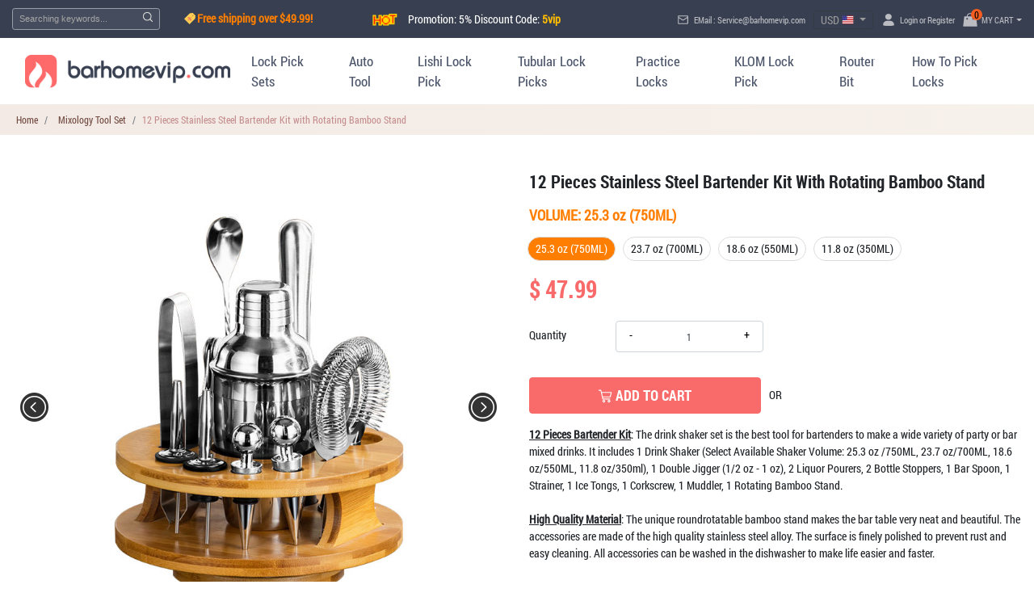

--- FILE ---
content_type: text/html; charset=utf-8
request_url: https://www.barhomevip.com/12-pieces-bartender-kit-with-rotating-bamboo-stand_p.html
body_size: 12764
content:
 <!doctype html>
<html lang="en">
<head>
    <!-- Required meta tags -->
    <title>12 Pieces Stainless Steel Bartender Kit with Rotating Bamboo Stand| Perfect for Home Bar Tools Bartender Tool Kit and Martini Shaker for Awesome Drink Mixing</title>
    <meta name="keywords" content="12 Pieces Stainless Steel Bartender Kit with Rotating Bamboo Stand" />
    <meta name="description" content="12 Pieces Stainless Steel Bartender Kit with Rotating Bamboo Stand" />
    <meta name="viewport" content="width=device-width, initial-scale=1, shrink-to-fit=no">
<!-- Bootstrap CSS -->
<link rel="stylesheet" href="https://www.barhomevip.com/templates/style/bootstrap.min.css">
<!-- Owl CSS -->
<link rel="stylesheet" href="https://www.barhomevip.com/templates/style/owl.carousel.css?v=3">
<!-- Site -->
<link rel="stylesheet" href="https://www.barhomevip.com/templates/style/site.css?v=431">
<!-- jQuery -->
<script src="https://www.barhomevip.com/templates/js/jquery-3.5.1.min.js"></script>
<!-- Bootstrap JS -->
<script src="https://www.barhomevip.com/templates/js/bootstrap.min.js"></script>
<!-- Owl JS -->
<script src="https://www.barhomevip.com/templates/js/owl.carousel.min.js"></script>
<!-- Icon -->
<script src="https://www.barhomevip.com/templates/js/iconfont.js?v=7"></script>
<link rel="shortcut icon" href="https://www.barhomevip.com/templates/images/favicon.ico">
<meta name="google-site-verification" content="1iB9aUdEg_SSP9F9_wWuG2E4zjdBRsI2sPwHlFURBoY" />
<script>
    $(function(){
        $(document).on('keydown','input,textarea,select',function(){
            $(this).removeClass('error_input');
        })
    })
</script>
<!-- Global site tag (gtag.js) - Google Analytics -->
<script async src="https://www.googletagmanager.com/gtag/js?id=G-FBTY7JZXXC"></script>
<script>
  window.dataLayer = window.dataLayer || [];
  function gtag(){dataLayer.push(arguments);}
  gtag('js', new Date());

  gtag('config', 'G-FBTY7JZXXC');
</script>
<!-- Google tag (gtag.js) -->
<script async src="https://www.googletagmanager.com/gtag/js?id=AW-10930924871"></script>
<script>
  window.dataLayer = window.dataLayer || [];
  function gtag(){dataLayer.push(arguments);}
  gtag('js', new Date());

  gtag('config', 'AW-10930924871');
</script>    <link rel="stylesheet" href="https://www.barhomevip.com/templates/js/layui/css/layui.css"  media="all">
    <script>
        $(function(){
            var is_mobile = "0";
            if (is_mobile=="1"){
                $('iframe').width('260px');
                $('iframe').height('160px');
            }
            $('.page-tab-info-wrap').find('img').each(function(){
                var imgSrc = $(this).attr('src');
                if (imgSrc && imgSrc.indexOf('/upload/') > -1) {
                    $(this).attr('src', '/templates/images/bardefault.png');
                    $(this).attr('lay-src', imgSrc);
                }
            })
            $('#imageGallery li img').each(function(){
                $(this).attr('src', $(this).attr('lay-src'));
            })
        })
    </script>
    <style>
        .error_input{
            border: 1px solid red;
        }
        .reviewsbtn{
            cursor: pointer;
        }
        /* choose product */
        .choose-title{
            font-weight: bold;
            font-size: 18px;
            margin-top: 15px;
            color: #ff7e00;
        }
        .choose-product{
            list-style-type: none;
            margin: 10px -5px;
            padding: 0;
        }
        .choose-product li{
            margin: 3px;
            border-radius: 40px;
            border: 1px solid #ddd;
            padding: 5px 9px;
            max-width: 100%;
            -ms-touch-action: manipulation;
            touch-action: manipulation;
            display: inline-block;
            cursor: pointer;
        }
        .choose-product li span{
            padding: 0;
            display: block;
            min-width: 18px;
            min-height: 18px;
            line-height: 18px;
            border-radius: 40px;
            text-align: center;
        }
        .choose-product .active{
            background: #ff7e00!important;
            color: #fff!important;
        }

        .product-add-photo li{
            border-radius: 2px;
            padding: 5px;
        }
        .product-add-photo li span img{
            width: 35px;
            border: 1px solid #fff;
            border-radius: 2px;
            margin-right: 5px;
        }
        .crumbs-wrap{
            background: linear-gradient(to left, #f7f1eb, #f3eae5);
        }

        @media (max-width: 767.98px) {
            .crumbs-wrap .breadcrumb-item.active{
                overflow: hidden;
                text-overflow:ellipsis;
                white-space: nowrap;
                width: 52%;
            }
        }
    </style>
</head>
<body>
<script>
    $(function(){
        var showheader = "1";
        if (showheader=="1"){
            var now_url = location.href;
            $("#navbarCollapse li").find("a[href='"+now_url+"']").parent().addClass('active');
        }
    })
</script>
<style>
    .sale-info-tips-show{
        position: absolute;
        left: 85px;
        bottom: -19px;
        color: #0012ff;
        background: rgb(255, 255, 0);
        border-radius: 3px;
        padding: 0 80px;
        z-index: 9999;
        font-size: 16px;
        height: 18px;
        line-height: 18px;
        font-weight: bold;
        letter-spacing: 2px;
    }
    .sale-info-tips-show span{
        color: red;
    }
    .sale-info-tips-show img{
        height: 16px;
    }
    @media (max-width: 767.98px) {
        .sale-info-tips-show{
            width: 100%;
            left: 0;
            white-space:nowrap;
            padding: 0;
            text-align: center;
            letter-spacing: 1px;
        }
    }
</style>
<header>
    <div class="top-bar-wrap">
        <div class="container">
            <div class="row">
                <div class="col-xl-2 col-sm-8 col-9 search-phone-is-show">
                    <form id="search_form" method="get" action="https://www.barhomevip.com/search.html">
                        <input class="form-control form-control-sm search-box-in" type="text" placeholder="Searching keywords..." id="keyword" name="keywords" autocomplete="off" value="">
                        <a class="s-btn-in" href="javascript:;" onclick="toSearch()">
                            <svg class="icon" aria-hidden="true">
                                <use xlink:href="#icon-sousuo"></use>
                            </svg>
                        </a>
                        <div class="search-drop-down-list" style="display: none">
                            <ul class="s-list">
                            </ul>
                        </div>
                    </form>
                </div>
                <div class="col-12 col-md-2 sale-tios-text d-none d-md-block">
                    <svg class="icon" aria-hidden="true">
                        <use xlink:href="#icon-saletag"></use>
                    </svg>
                    <strong><span style="color: rgb(255, 0, 0);font-size:14px"><span style="background-color: rgb(255, 255, 0)">Free shipping over $49.99!</span></span></strong>                </div>
                <div class="col-md-3">
                    <span class="fb_tips_bar" style="cursor: pointer;">
                        <img src="/templates/images/hotsale1.gif">
                        Promotion: 5% Discount Code: <strong class="text-danger">5vip</strong>
                    </span>
                </div>
                <div class="col-12 col-md-5" style="z-index: 4;">
                    <ul class="t-info r-cart-wrap navbar top-cart-nav-in-wrap">
                        <li class="">
                            <svg class="icon d-none d-md-inline-block" aria-hidden="true">
                                <use xlink:href="#icon-mail"></use>
                            </svg>
                            <span class="d-none d-md-inline-block">EMail :</span> <a href="/cdn-cgi/l/email-protection" class="__cf_email__" data-cfemail="c695a3b4b0afa5a386a4a7b4aea9aba3b0afb6e8a5a9ab">[email&#160;protected]</a>                        </li>
                        <li class="country_choice_box">
                            <div class="dropdown top-bar-lang-wrap">
                                <button class="btn btn-outline-dark btn-sm dropdown-toggle" type="button" id="dropdownMenuButton" data-toggle="dropdown" aria-haspopup="true" aria-expanded="false">
                                    USD <img src="https://www.barhomevip.com/upload/202201131700094ZR2.png" alt="" width="15" style="margin-top: -3px;">
                                </button>
                                <div class="dropdown-menu" aria-labelledby="dropdownMenuButton" style="min-width: 4.25rem; z-index: 99999; font-size: 12px;">
                                                                    <a class="dropdown-item" href="javascript:;" onclick="changeCurrency('US Dollar')">$ USD<img src="https://www.barhomevip.com/upload/202201131700094ZR2.png" alt="USD" width="15" style="float: right;margin-top: 4px;"></a>
                                                                    <a class="dropdown-item" href="javascript:;" onclick="changeCurrency('EUR')">€ EUR<img src="https://www.barhomevip.com/upload/20220113170020G6UX.png" alt="EUR" width="15" style="float: right;margin-top: 4px;"></a>
                                                                    <a class="dropdown-item" href="javascript:;" onclick="changeCurrency('GBP')">￡ GBP<img src="https://www.barhomevip.com/upload/20220113170035MSE5.png" alt="GBP" width="15" style="float: right;margin-top: 4px;"></a>
                                                                    <a class="dropdown-item" href="javascript:;" onclick="changeCurrency('Australian Dollar')">A$ AUD<img src="https://www.barhomevip.com/upload/20220113170046TSCL.png" alt="AUD" width="15" style="float: right;margin-top: 4px;"></a>
                                                                    <a class="dropdown-item" href="javascript:;" onclick="changeCurrency('Canadian Dollar')">C$ CAD<img src="https://www.barhomevip.com/upload/202201131700593YPR.png" alt="CAD" width="15" style="float: right;margin-top: 4px;"></a>
                                                                </div>
                            </div>
                        </li>
                                                <li class="pull-right login-and-reg-xy">
                            <svg class="icon" aria-hidden="true">
                                <use xlink:href="#icon-user"></use>
                            </svg>
                            <a href="https://www.barhomevip.com/login.html">Login</a> or <a href="https://www.barhomevip.com/reg.html">Register</a>
                        </li>
                                                <li class="dropdown" id="myCart">
                                                        <a class="dropdown-toggle" href="https://www.barhomevip.com/shopping_cart.html" aria-expanded="false">
                                <div class="cart-num">0</div>
                                <svg class="icon" aria-hidden="true">
                                    <use xlink:href="#icon-gouwudai"></use>
                                </svg>
                                MY CART
                            </a>
                            <div class="dropdown-menu dropdown-menu-right cartdropdown" style="min-width: 20rem;">
                                <ul class="list-unstyled shoppingcart">
                                                                    </ul>
                                <div class="row margin-top-sm">
                                    <div class="col-12 text-right">
                                        <div class="total-wrap">Total: <strong class="text-primary price-text">$<span class="cart_total"></span></strong></div>
                                    </div>
                                    <div class="col-12">
                                        <div class="checkout-wrap">
                                            <button class="btn btn-dark btn-sm float-left clearAllcart">Clear All</button>
                                            <a href="https://www.barhomevip.com/shopping_cart.html"><button class="btn btn-warning btn-sm float-right">Check Out</button></a>
                                        </div>
                                    </div>
                                </div>
                            </div>
                        </li>
                    </ul>
                </div>
            </div>
        </div>
    </div>
    <nav class="navbar navbar-expand-md navbar-dark black-dark-gradient">
        <div class="container">
            <a class="navbar-brand logo" href="https://www.barhomevip.com">
                <img class="pages_logo d-none d-md-block" src="/templates/images/sitelogo.png" alt="Buy Lock Picks" title="Buy Lock Picks">
                <img class="pages_logo d-block d-md-none" src="/templates/images/sitelogophone.png" alt="Buy Lock Picks" title="Buy Lock Picks">

            </a>
            <button class="navbar-toggler" type="button" data-toggle="collapse" data-target="#navbarCollapse" aria-controls="navbarCollapse" aria-expanded="false" aria-label="Toggle navigation">
<!--                <span class="navbar-toggler-icon"></span>-->
                <svg class="icon" aria-hidden="true">
                    <use xlink:href="#icon-caidan"></use>
                </svg>
            </button>
            <div class="collapse navbar-collapse" id="navbarCollapse">
                <ul class="navbar-nav site-new-nav-in ml-auto">
                                                <li class="nav-item">
                                <a class="nav-link" href="https://www.barhomevip.com/lock-pick-set.html">Lock Pick Sets</a>
                            </li>
                                                    <li class="nav-item">
                                <a class="nav-link" href="https://www.barhomevip.com/auto-tool.html">Auto Tool</a>
                            </li>
                                                    <li class="nav-item">
                                <a class="nav-link" href="https://www.barhomevip.com/lishi-lock-pick.html">Lishi Lock Pick</a>
                            </li>
                                                    <li class="nav-item">
                                <a class="nav-link" href="https://www.barhomevip.com/tubular-lock-picks.html">Tubular Lock Picks</a>
                            </li>
                                                    <li class="nav-item">
                                <a class="nav-link" href="https://www.barhomevip.com/practice-locks.html">Practice Locks</a>
                            </li>
                                                    <li class="nav-item">
                                <a class="nav-link" href="https://www.barhomevip.com/klom-lock-pick.html">KLOM Lock Pick</a>
                            </li>
                                                    <li class="nav-item">
                                <a class="nav-link" href="https://www.barhomevip.com/router-bit.html">Router Bit</a>
                            </li>
                                            <li class="nav-item">
                        <a class="nav-link" href="https://www.barhomevip.com/how-to-pick-them.html">How To Pick Locks</a>
                    </li>
                    <!--<li class="nav-item">
                        <a class="nav-link" href="https://www.barhomevip.com/us.html">Contact US</a>
                    </li>-->
                </ul>
            </div>
        </div>
    </nav>
</header>
<!-- Discount Modal -->

<script data-cfasync="false" src="/cdn-cgi/scripts/5c5dd728/cloudflare-static/email-decode.min.js"></script><script>
    function changeCurrency(currency){
        $.get('/index.php?main_page=ajax_shopcart&action=changecurrency',{currency:currency},function(res){
                location.reload();
            })
    }
    $(document).on('click', '.logout', function(){
        $.get('/index.php?main_page=ajax_shopcart&action=logout',{},function(res){
                location.href = '/';
            })
    })
    $(function(){
        getcalculate();
    })
    $('#keyword').keyup(function(){
        var val = $(this).val();
        $.post('/index.php?main_page=ajax_shopcart&action=getsearch',{val: val},function(res){
                if (res!=''){
                    $('.search-drop-down-list').show();
                    $('.search-drop-down-list ul').html(res);
                }else{
                    $('.search-drop-down-list').hide();
                }
            })
    })
    $('.clearAllcart').click(function(e){
        $.post('/index.php?main_page=ajax_shopcart&action=deletecart',{type: 'all'},function(res){
                $('.shoppingcart').html(res);
                getcalculate();
                $('.cartdropdown').removeClass('show');
            })
    })
    function getcalculate(){
        var aprice = 0;
        var anum = 0;
        $('.shoppingcart .media').each(function(){
            price = parseFloat($(this).find('.c_price').text());
            num = parseInt($(this).find('.c_num').text());
            anum = anum + num;
            aprice = aprice + price*num;
        })
        $('.cart-num').text(anum);
        $('.cart_total').text(aprice.toFixed(2));
    }
    $(document).on('click', 'body', function(){
        $('.cartdropdown').removeClass('show'); 
    })
    $('.cartdropdown').click(function(e){
        var e = window.event;
        var targ = e.target;
        var tname = targ.tagName;
        var tclass = targ.className;
        if (tname!='use' && tname!='svg' && tclass!='remove_pro'){
            e.stopPropagation();
        }
    })
    $(document).on('click', '.remove_pro', function(e){
        e.stopPropagation();
        var Obj = $(this);
        var id = Obj.data('id');
        $.post('/index.php?main_page=ajax_shopcart&action=deletecart',{id: id},function(res){
                Obj.parents('.media').remove();
                getcalculate()
            })
    })
    function toSearch(){
        var key = $('#keyword').val();
        $('#search_form').submit();
    };
    // Search Drop Down List
    $('.search-box-in').keydown(function(){
        $('.search-drop-down-list').css('display','block');
    });
</script>

<script>
    if (/Android|webOS|iPhone|iPad|iPod|BlackBerry|IEMobile|Opera Mini/i.test(navigator.userAgent)) {
        // 執行手機代碼
        $('.this-phone-show-text').click(function (){
            var styles = $(this).next('.dropdown-menu').attr('style');
            if (styles.indexOf('none') > -1 || styles=='') {
                $(this).next('.dropdown-menu').attr('style', 'display: block;');
            } else {
                $(this).next('.dropdown-menu').attr('style', 'display: none;');;
            }
        })
    } else {
        //PC
        $('#navbarCollapse .dropdown').click(function(){
            location.href = $(this).children('a').attr('href');
        })
    }
</script><main>
    <div class="this-pages-cover" style="display: none">
        <img src="/templates/images/pagecover.jpg">
    </div>
    <!-- Crumbs -->
    <div class="crumbs-wrap">
        <div class="container">
            <nav aria-label="breadcrumb">
                <ol class="breadcrumb">
                    <li class="breadcrumb-item"><a href="https://www.barhomevip.com">Home</a></li>
                    <li class="breadcrumb-item"><a href="https://www.barhomevip.com/mixology-tool-sets.html">Mixology Tool Set</a></li>
                    <li class="breadcrumb-item active" aria-current="page">12 Pieces Stainless Steel Bartender Kit with Rotating Bamboo Stand</li>
                </ol>
            </nav>
        </div>
    </div>
    
    <div class="container product-info-text-wrap">
        <div class="row margin-top-md">
            <div class="col-12 col-md-6">
                <ul id="imageGallery" class="gallery">
                                        <li data-thumb="https://www.barhomevip.com/upload/2022082911123089LM.jpg">
                        <img src="/templates/images/bardefault.png" lay-src="https://www.barhomevip.com/upload/2022082911123089LM.jpg"  alt="12 Pieces Stainless Steel Bartender Kit with Rotating Bamboo Stand" title="12 Pieces Stainless Steel Bartender Kit with Rotating Bamboo Stand"/>
                    </li>
                                        <li data-thumb="https://www.barhomevip.com/upload/20220829111231F87S.jpg">
                        <img src="/templates/images/bardefault.png" lay-src="https://www.barhomevip.com/upload/20220829111231F87S.jpg"  />
                    </li>
                                        <li data-thumb="https://www.barhomevip.com/upload/2022082911123257KD.jpg">
                        <img src="/templates/images/bardefault.png" lay-src="https://www.barhomevip.com/upload/2022082911123257KD.jpg"  />
                    </li>
                                        <li data-thumb="https://www.barhomevip.com/upload/20220829111236FNVA.jpg">
                        <img src="/templates/images/bardefault.png" lay-src="https://www.barhomevip.com/upload/20220829111236FNVA.jpg"  />
                    </li>
                                        <li data-thumb="https://www.barhomevip.com/upload/2022082911123428J1.jpg">
                        <img src="/templates/images/bardefault.png" lay-src="https://www.barhomevip.com/upload/2022082911123428J1.jpg"  />
                    </li>
                                        <li data-thumb="https://www.barhomevip.com/upload/202208291112356725.jpg">
                        <img src="/templates/images/bardefault.png" lay-src="https://www.barhomevip.com/upload/202208291112356725.jpg"  />
                    </li>
                     
                </ul>
            </div>
            <div class="col-12 col-md-6 pages-product-details-show">
                <h3 class="product-title">
                12 Pieces Stainless Steel Bartender Kit with Rotating Bamboo Stand                </h3>
                                <div class="choose-title">VOLUME: <span class="text">25.3 oz (750ML)</span></div>
                <ul class="choose-product ">
                                        <li class="active">
                        <span data-price="47.99">25.3 oz (750ML)</span>
                    </li>
                                        <li class="">
                        <span data-price="46.99">23.7 oz (700ML)</span>
                    </li>
                                        <li class="">
                        <span data-price="45.99">18.6 oz (550ML)</span>
                    </li>
                                        <li class="">
                        <span data-price="44.99">11.8 oz (350ML)</span>
                    </li>
                                    </ul>
                
                <p class="product-price">
                                        <strong class="sale-price">$ 47.99</strong>
                </p>
                <div class="row">
                    <div class="col-12">
                        <div class="form-group row" id="product_id" data="126">
                            <label for="" class="col-sm-2 col-6 col-form-label">Quantity</label>
                            <div class="col-sm-4 col-6">
                                <button class="product-zj-left cutnum">-</button>
                                <button class="product-zj-right cutnum">+</button>
                                <input type="number" class="form-control text-center bg-light qtynum qtynum126" value="1">
                            </div>
                        </div>
                    </div>
                </div>
                                    <div class="pay-choice-in-wrap">
                        <div class="box1">
                            <a class="btn btn-warning btn-block buytocart" href="javascript:;" style="margin-top: 0;" data-id="126">
                                <svg class="icon" aria-hidden="true">
                                    <use xlink:href="#icon-gouwuche2"></use>
                                </svg>
                                ADD TO CART
                            </a>
                        </div>
                        <div class="box2">OR</div>
                        <div class="box1">
                            <a id="paypal-button-container"></a>
                                                    </div>
                    </div>
                                <ul class="product-list-info">
                    <u><strong>12 Pieces Bartender Kit</strong></u>: The drink shaker set is the best tool for bartenders to make a wide variety of party or bar mixed drinks. It includes 1 Drink Shaker (Select Available Shaker Volume: 25.3 oz /750ML, 23.7 oz/700ML, 18.6 oz/550ML, 11.8 oz/350ml), 1 Double Jigger (1/2 oz - 1 oz), 2 Liquor Pourers, 2 Bottle Stoppers, 1 Bar Spoon, 1 Strainer, 1 Ice Tongs, 1 Corkscrew, 1 Muddler, 1 Rotating Bamboo Stand.<br />
&nbsp;<br />
<u><strong>High Quality Material</strong></u>: The unique roundrotatable bamboo stand makes the bar table very neat and beautiful. The accessories are made of the high quality stainless steel alloy. The surface is finely polished to prevent rust and easy cleaning. All accessories can be washed in the dishwasher to make life easier and faster.<br />
&nbsp;<br />
<u><strong>Bartender Kit with Rotating Stand</strong></u>: Drink shaker set, 360&deg; rotating turntable stand carefully designed to keep your barware tools scratch-safe, For each specific tool, The bracket has a fixed position and a dent in the corresponding position. Keep your bar tidy and avoid clutter and lost tools.<br />
&nbsp;<br />
<u><strong>Perfect Gift</strong></u>: The drink shaker kit has smooth mirror effect and unique bamboo stand design, is the best choice of people who like to mix drinks. It&#39;s best gift choice for festivals or business.                </ul>
            </div>
        </div>

        <div class="row margin-top-md">
            <div class="col-12">
                <div class="page-tab-info-wrap">
                    <ul class="nav nav-tabs" id="myTab" role="tablist">
                        <li class="nav-item" role="presentation" data-state="0">
                            <a class="nav-link active" id="home-tab" data-toggle="tab" href="#home" role="tab" aria-controls="home" aria-selected="true">PRODUCT DESCRIPTION</a>
                        </li>
                        <li class="nav-item" role="presentation" data-state="1">
                            <a class="nav-link" id="profile-tab" data-toggle="tab" href="#profile" role="tab" aria-controls="profile" aria-selected="false">REVIEWS </a>
                        </li>
                    </ul>
                    <div class="tab-content" id="myTabContent">
                        <div class="tab-pane fade show active" id="home" role="tabpanel" aria-labelledby="home-tab">
                            <div class="p-t-i-w-body">
                                <div class="info-container">
                                    Barhomevip shows all accessories of 12 Pieces Stainless Steel Bartender Kit with Rotating Bamboo Stand&nbsp;in the following picture:
<div class="row media-img-text-box">
	<div class="col-md-4 col-12">
		<strong><strong><img alt="" src="/upload/images/12-Pieces-Bartender-Kit-with-Rotating-Bamboo-Stand-L1.jpg" style="width: 400px; height: 400px;" /></strong></strong></div>
	<div class="col-md-8 col-12">
		<div>
			12 Pieces Stainless Steel Bartender Kit with Rotating Bamboo Stand Includes:</div>
		<div>
			1x Drink Shaker (Select Available Shaker Volume: 25.3 oz /750ML, 23.7 oz/700ML, 18.6 oz/550ML, 11.8 oz/350ml)<br />
			1x Double Jigger (Capacity: 1/2 oz - 1 oz)</div>
		<div>
			1x Corkscrew<br />
			1x Ice Tongs<br />
			1x Muddler<br />
			1x Bar Spoon<br />
			1x Strainer<br />
			2x Bottle Stoppers<br />
			2x Liquor Pourers<br />
			1x Rotating Bamboo Stand</div>
	</div>
</div>
Details of Each Bar Accessory in 12 Pieces Stainless Steel Bartender Kit with Rotating Bamboo Stand<br />
<div class="row">
	<div class="col-md-4 col-12">
		<img src="/upload/images/7-Pieces-Drink-Shaker-Bar-Tools-Set-L2.jpg" style="width: 300px; height: 300px;" />
		<h4 class="text-center">
			<strong>Drink Shaker</strong></h4>
	</div>
	<div class="col-md-4 col-12">
		<img src="/upload/images/12-Pieces-Bartender-Kit-with-Rotating-Bamboo-Stand-L3.jpg" style="width: 300px; height: 300px;" />
		<h4 class="text-center">
			<strong>Double Sided Jigger (1/2 oz - 1 oz)</strong></h4>
	</div>
	<div class="col-md-4 col-12">
		<img src="/upload/images/11-Pieces-Bartender-Bar-Tool-Set-L3.jpg" style="width: 300px; height: 300px;" />
		<h4 class="text-center">
			<strong>Bar Spoon</strong></h4>
	</div>
</div>
<div class="row">
	<div class="col-md-4 col-12">
		<img src="/upload/images/7-Pieces-Bar-Tool-Set-With-Bamboo-Stand-L3.jpg" style="width: 300px; height: 300px;" />
		<h4 class="text-center">
			<strong>Strainer</strong></h4>
	</div>
	<div class="col-md-4 col-12">
		<img src="/upload/images/12-Pieces-Bartender-Kit-with-Rotating-Bamboo-Stand-L4.jpg" style="width: 300px; height: 300px;" />
		<h4 class="text-center">
			<strong>2x Bottle Stoppers</strong></h4>
	</div>
	<div class="col-md-4 col-12">
		<img src="/upload/images/7-Pieces-Drink-Shaker-Bar-Tools-Set-L7.jpg" style="width: 300px; height: 300px;" />
		<h4 class="text-center">
			<strong>Ice Tongs</strong></h4>
	</div>
</div>
<div class="row">
	<div class="col-md-4 col-12">
		<img src="/upload/images/11-Pieces-Bartender-Bar-Tool-Set-L6.jpg" style="width: 300px; height: 300px;" />
		<h4 class="text-center">
			<strong>2x Liquor Pourers</strong></h4>
	</div>
	<div class="col-md-4 col-12">
		<img src="/upload/images/11-Pieces-Bartender-Bar-Tool-Set-L8.jpg" style="width: 300px; height: 300px;" />
		<h4 class="text-center">
			<strong>Corkscrew</strong></h4>
	</div>
	<div class="col-md-4 col-12">
		<img src="/upload/images/11-Pieces-Bartender-Bar-Tool-Set-L5.jpg" style="width: 300px; height: 300px;" />
		<h4 class="text-center">
			<strong>Muddler</strong></h4>
	</div>
</div>
<div class="row">
	<div class="col-md-4 col-12">
		<img src="/upload/images/12-Pieces-Bartender-Kit-with-Rotating-Bamboo-Stand-L2.jpg" style="width: 300px; height: 300px;" />
		<h4 class="text-center">
			<strong>Rotating Bamboo Stand</strong></h4>
	</div>
</div>
<br />
<div class="row">
	<div class="col-md-4 col-12">
		<img src="/upload/images/12-Pieces-Bartender-Kit-with-Rotating-Bamboo-Stand-L5.jpg" style="width: 300px; height: 300px;" />
		<h4 class="text-center">
			<strong>Unique Rotating Bamboo Stand</strong></h4>
		<p>
			The surface of this stand is polished and coated without wood chips. Each has small holes to ensure all accessories can stay in place and remain upright.&nbsp;This rotating stand keeps your barware tools scratch-safe, organized, and accessible at all times, No more clutter in your kitchen drawers and cabinets.</p>
	</div>
	<div class="col-md-4 col-12">
		<img src="/upload/images/11-Pieces-Bartender-Bar-Tool-Set-L10.jpg" style="width: 300px; height: 300px;" />
		<h4 class="text-center">
			<strong>Easy to Clean</strong></h4>
		<p>
			This bartender set is constructed from a sturdy 304 stainless steel and mirror finish that is dishwasher friendly for quick and easy cleaning. After using the product, wash it and let it dry before storing it.</p>
	</div>
	<div class="col-md-4 col-12">
		<img src="/upload/images/11-Pieces-Bartender-Bar-Tool-Set-L11.jpg" style="width: 300px; height: 300px;" />
		<h4 class="text-center">
			<strong>304 Stainless Steel & Stylish Appearance</strong></h4>
		<p>
			All bartender kits are made of 304 stainless steel. Cocktail making safely & keep flavors, durable & rust-proof, not liquid leaking when shaking. Modern silver plating makes them have a great finish and stylish appearance, adds elegance to your home bar.</p>
	</div>
</div>
<br />
<strong>The Complete Kit For Home Bartenders</strong><br />
<img alt="" src="/upload/images/12-Pieces-Drink-Shaker-Bartender-Kit-L5.jpg" style="width: 970px; height: 300px;" />                                </div>
                            </div>
                        </div>
                        <div class="tab-pane fade" id="profile" role="tabpanel" aria-labelledby="profile-tab">
                            <div class="p-t-i-w-body">
                                <h5>THANKS FOR COMING TO Barhomevip</h5>
                                <p class="text-secondary">
                                    WRITE YOUR OWN REVIEW<br>
                                    YOU'RE REVIEWING: 12 Pieces Stainless Steel Bartender Kit with Rotating Bamboo Stand                                </p>
                                <div class="how-to-you-rate">HOW DO YOU RATE THIS PRODUCT?</div>
                                <div class="row">
                                    <div class="col-12 col-md-2"><strong>QUALITY:</strong></div>
                                                                        <div class="col-6 col-md-2 text-center">
                                        <div class="form-check form-check-inline">
                                            <input class="form-check-input" type="radio" name="inlineRadioOptions" id="inlineRadio5" value="5" checked>
                                            <label class="form-check-label" for="inlineRadio5">
                                                <img src="/templates/images/star5.png" style="margin: 0 0 4px 0!important;">
                                            </label>
                                        </div>
                                    </div>
                                                                        <div class="col-6 col-md-2 text-center">
                                        <div class="form-check form-check-inline">
                                            <input class="form-check-input" type="radio" name="inlineRadioOptions" id="inlineRadio4" value="4" >
                                            <label class="form-check-label" for="inlineRadio4">
                                                <img src="/templates/images/star4.png" style="margin: 0 0 4px 0!important;">
                                            </label>
                                        </div>
                                    </div>
                                                                        <div class="col-6 col-md-2 text-center">
                                        <div class="form-check form-check-inline">
                                            <input class="form-check-input" type="radio" name="inlineRadioOptions" id="inlineRadio3" value="3" >
                                            <label class="form-check-label" for="inlineRadio3">
                                                <img src="/templates/images/star3.png" style="margin: 0 0 4px 0!important;">
                                            </label>
                                        </div>
                                    </div>
                                                                        <div class="col-6 col-md-2 text-center">
                                        <div class="form-check form-check-inline">
                                            <input class="form-check-input" type="radio" name="inlineRadioOptions" id="inlineRadio2" value="2" >
                                            <label class="form-check-label" for="inlineRadio2">
                                                <img src="/templates/images/star2.png" style="margin: 0 0 4px 0!important;">
                                            </label>
                                        </div>
                                    </div>
                                                                        <div class="col-6 col-md-2 text-center">
                                        <div class="form-check form-check-inline">
                                            <input class="form-check-input" type="radio" name="inlineRadioOptions" id="inlineRadio1" value="1" >
                                            <label class="form-check-label" for="inlineRadio1">
                                                <img src="/templates/images/star1.png" style="margin: 0 0 4px 0!important;">
                                            </label>
                                        </div>
                                    </div>
                                                                    </div>
                                <div class="row margin-top-md">
                                    <div class="col-12">
                                        <div class="row margin-top-md">
                                            <div class="col-12">
                                                <form id="form">
                                                    <input type="hidden" name="subject" value="126">
                                                    <div class="form-row">
                                                        <div class="form-group col-12 col-md-6">
                                                            <label class="font-weight-bold">Summary of Your Review<span class="text-danger">*</span></label>
                                                            <input type="text" class="form-control form-control-lg inputbox2" name="title" id="title">
                                                        </div>
                                                        <div class="form-group col-12 col-md-6">
                                                            <label class="font-weight-bold">What's your nickname?<span class="text-danger">*</span></label>
                                                            <input type="text" class="form-control form-control-lg inputbox2" name="fullname" id="fullname">
                                                        </div>
                                                    </div>
                                                    <div class="form-group">
                                                        <label class="font-weight-bold">Let us know your thoughts<span class="text-danger">*</span></label>
                                                        <textarea class="form-control inputbox2" rows="4" name="content" id="content"></textarea>
                                                    </div>
                                                    <button type="button" class="btn btn-warning btn-lg submit float-right">Submit</button>
                                                </form>
                                            </div>
                                        </div>
                                    </div>
                                </div>
                                <div class="row margin-top-md">
                                    <div class="col-12"><hr></div>
                                    <div class="col-12">
                                        <ul class="comment-list-wrap" id="flowLoad">
                                                                                    </ul>
                                    </div>
                                    <div class="col-12">
                                        <nav aria-label="Page navigation example">
                                            <ul class="pagination pagination-sm justify-content-center">
                                            
                                            </ul>
                                        </nav>
                                    </div>
                                </div>
                            </div>
                        </div>
                    </div>
                </div>
            </div>
        </div>

        <!-- you like -->
        <style>
            @media (max-width: 767.98px) {
                .like-title{
                    height: 50px;
                    display: -webkit-box;
                    overflow: hidden;
                    text-overflow: ellipsis;
                    -webkit-line-clamp: 3;
                    -webkit-box-orient: vertical;
                    font-size: 11px;
                    line-height: 16px;
                }
                .you-may-also-like .product-list{
                    padding: 15px 15px 0 15px;
                    margin-bottom: 10px;
                }
            }
        </style>
                <div class="row margin-boot-md you-may-also-like">
            <div class="col-12">
                <h4 class="title text-center">
                    <svg class="icon" aria-hidden="true">
                        <use xlink:href="#icon-heart"></use>
                    </svg>
                    You May Also Like
                </h4>
            </div>
                        <div class="col-md-3 col-6">
                <div class="product-list">
                    <a href="https://www.barhomevip.com/12-pieces-drink-shaker-bartender-kit-with-cloth-bag_p.html">
                        <img src="/templates/images/bardefault.png" lay-src="https://www.barhomevip.com/upload/20220823173035TU7Z.jpg">
                        <div class="like-title">12 Pieces Drink Shaker Bartender Kit With Cloth Bag</div>
                    </a>
                    <div class="row">
                        <div class="col-md-6 col-6">
                            <p class="text-danger">$ 40.99</p>
                        </div>
                        <div class="col-md-6 col-6">
                                                    </div>
                    </div>
                </div>
            </div>
                        <div class="col-md-3 col-6">
                <div class="product-list">
                    <a href="https://www.barhomevip.com/18-piece-bartender-shaker-set-with-rotating-stand_p.html">
                        <img src="/templates/images/bardefault.png" lay-src="https://www.barhomevip.com/upload/202207071451573AUQ.jpg">
                        <div class="like-title">18 Piece Bartender Shaker Set With Rotating Acrylic Stand</div>
                    </a>
                    <div class="row">
                        <div class="col-md-6 col-6">
                            <p class="text-danger">$ 48.99</p>
                        </div>
                        <div class="col-md-6 col-6">
                                                        <div class="star-mask-wrap float-right">
                                <div class="gold-color" style="width: 100%"></div>
                                <div class="star-mask">
                                    <img class="s_show1" src="/templates/images/starmask.png">
                                </div>
                            </div>
                            <div class="reviews_num">4 Review(s)</div>
                                                    </div>
                    </div>
                </div>
            </div>
                        <div class="col-md-3 col-6">
                <div class="product-list">
                    <a href="https://www.barhomevip.com/7-pieces-drink-shaker-set-with-stainless-steel-stand_p.html">
                        <img src="/templates/images/bardefault.png" lay-src="https://www.barhomevip.com/upload/20220825115325Y3P9.jpg">
                        <div class="like-title">7 Pieces Drink Shaker Bar Tools Set With Stainless Steel Stand</div>
                    </a>
                    <div class="row">
                        <div class="col-md-6 col-6">
                            <p class="text-danger">$ 34.99</p>
                        </div>
                        <div class="col-md-6 col-6">
                                                    </div>
                    </div>
                </div>
            </div>
                        <div class="col-md-3 col-6">
                <div class="product-list">
                    <a href="https://www.barhomevip.com/8-pieces-drink-shaker-set-with-bamboo-stand_p.html">
                        <img src="/templates/images/bardefault.png" lay-src="https://www.barhomevip.com/upload/20220903114527TUAP.jpg">
                        <div class="like-title">8 Pieces Drink Shaker Set with Bamboo Stand, Stainless Steel Mixer Bartender Kit</div>
                    </a>
                    <div class="row">
                        <div class="col-md-6 col-6">
                            <p class="text-danger">$ 36.99</p>
                        </div>
                        <div class="col-md-6 col-6">
                                                    </div>
                    </div>
                </div>
            </div>
                    </div>
        
    </div>

    <!-- Modal -->
    <div class="modal fade" id="checkExOrder" tabindex="-1" role="dialog" aria-labelledby="exampleModalCenterTitle" aria-hidden="true">
        <div class="modal-dialog modal-dialog-centered" role="document">
            <div class="modal-content">
                <div class="modal-header" style="text-align: center;">
                    <h5 class="modal-title" id="exampleModalCenterTitle">Order ExpressCheckout Notice</h5>
                    <button type="button" class="close" data-dismiss="modal" aria-label="Close">
                        <span aria-hidden="true">&times;</span>
                    </button>
                </div>
                <div class="modal-body">
                    Dear customer, we noticed that you have a recent paid order: <span class="ordernumber"></span>, are you sure you want to buy again?
                </div>
                <div class="modal-footer">
                    <button type="button" class="btn btn-secondary float-left closeModel" data-dismiss="modal">No</button>
                    <button type="button" class="btn btn-primary buynowBtn">Yes</button>
                </div>
            </div>
        </div>
    </div>

</main>
<div class="boot-color-line"></div>
<footer>
    <div class="container-fluid footer-nav text-light">
        <div class="container">
            <div class="row">
                <div class="col-6 col-md-3">
                    <h5 class="robotext-reg title">
                        Quick Links
                        <span class="line"></span>
                    </h5>
                    <ul class="f-nav-list">
                        <li>
                            <a href="https://www.barhomevip.com/about.html">About Us</a>
                        </li>
                        <li>
                            <a href="https://www.barhomevip.com/us.html">Contact Us</a>
                        </li>
                        <li>
                            <a href="https://www.barhomevip.com/faq.html">FAQs</a>
                        </li>
                        <li>
                            <a href="https://www.barhomevip.com/terms-of-usage.html">Terms of Service</a>
                        </li>
                        <li>
                            <a href="https://www.barhomevip.com/privacy-policy.html">Privacy Policy</a>
                        </li>
                        <li>
                            <a href="https://www.barhomevip.com/payment-method.html">Payment Methods</a>
                        </li>
                        <li>
                            <a href="https://www.barhomevip.com/returns-refunds.html">Return & Refund Policy</a>
                        </li>
                        <li>
                            <a href="https://www.barhomevip.com/shipping-method.html">Shipping Policy</a>
                        </li>
                        <li>
                            <a href="https://www.barhomevip.com/order-search.html">Track Order</a>
                        </li>
                    </ul>
                </div>
                <div class="col-6 col-md-3">
                    <h5 class="robotext-reg title">
                        Relative Links
                        <span class="line"></span>
                    </h5>
                    <ul class="f-nav-list">
                                                <li>
                            <a href="https://www.barhomevip.com/" target="_blank">Lock Picking Set</a>
                        </li>
                                                <li>
                            <a href="https://www.barhomevip.com/" target="_blank">Lockpicks</a>
                        </li>
                                                <li>
                            <a href="https://www.barhomevip.com/lock-pick-set.html" target="_blank">Lock Pick Set</a>
                        </li>
                                                <li>
                            <a href="https://www.barhomevip.com/mixology-tool-sets.html" target="_blank">Mixology Bartender Kit</a>
                        </li>
                                                <li>
                            <a href="https://www.barhomevip.com/lock-pick-set.html" target="_blank">Lock Picking Tools</a>
                        </li>
                                                <li>
                            <a href="https://www.barhomevip.com/auto-tool.html" target="_blank">Car Unlock Kit</a>
                        </li>
                                                <li>
                            <a href="https://www.barhomevip.com/cocktail-smoker-kit.html" target="_blank">Smoked Cocktail Kit</a>
                        </li>
                                                <li>
                            <a href="https://www.barhomevip.com/lishi-lock-pick.html" target="_blank">Lishi Lock Pick</a>
                        </li>
                                                <li>
                            <a href="https://www.barhomevip.com/router-bit.html" target="_blank">Router Bit Set</a>
                        </li>
                                            </ul>
                </div>
                <div class="col-12 col-md-6">
                    <h5 class="robotext-reg title d-none d-md-block">
                        About information
                        <span class="line"></span>
                    </h5>
                    <p class="text-light boot-our-history d-none d-md-block">
                        <div>
	<strong>Our contact information:</strong></div>
<div>
	<div>
		Company: Hefei Shuolang E-Commerce Business Department</div>
	<div>
		Email: <a href="/cdn-cgi/l/email-protection" class="__cf_email__" data-cfemail="46152334302f2523062427342e292b23302f366825292b">[email&#160;protected]</a></div>
	<div>
		Telephone: +86 17775357767<br />
		<br />
		Support: Monday-Friday&nbsp;8:30 AM - 17:30 PM (UTC+8)</div>
</div>                    </p>
                    <div class="row">
                        <div class="col-md-2 col-12 phone-show-yt">
                            <a class="youtube-link" href="https://www.facebook.com/barhomevip/" target="_blank" rel="nofollow" style="left: 15px!important;"></a>
                            <a class="youtube-link" href="https://twitter.com/barhomevip" target="_blank" rel="nofollow" style="left: 50px!important;"></a>
                            <a class="youtube-link" href="#" rel="nofollow" style="left: 85px!important;"></a>
                            <img src="/templates/images/boot-share-1222.png" height="30">
                        </div>
                        <div class="col-md-6 col-12 just-phone-text-right" style="margin-top: 5px;">
                            <svg class="icon text-warning" aria-hidden="true">
                                <use xlink:href="#icon-mail"></use>
                            </svg>
                            <span class="text-light"><a href="/cdn-cgi/l/email-protection" class="__cf_email__" data-cfemail="66350314100f0503260407140e090b03100f164805090b">[email&#160;protected]</a></span>
                        </div>
                    </div>
                </div>
            </div>
        </div>
    </div>
    <div class="container-fluid footer-info">
        <div class="container">
            <div class="row">
                <div class="col-12">
                    <small class="text-light">
                        <strong><span>Copyright @ 2020-2026 </span><u>Barhomevip.COM</u></strong><strong>.</strong><strong><span style="padding-left: 5px;">All rights reserved</span></strong>                  </small>
                    <a class="back-top" href="#" style="">
                        <svg class="icon" aria-hidden="true">
                            <use xlink:href="#icon-jiantou"></use>
                        </svg>
                    </a>
                    <img class="float-right" src="/templates/images/foot-card4-3310.jpg">
                </div>
            </div>
        </div>
    </div>
</footer>

<script data-cfasync="false" src="/cdn-cgi/scripts/5c5dd728/cloudflare-static/email-decode.min.js"></script><script>
    if (/Android|webOS|iPhone|iPad|iPod|BlackBerry|IEMobile|Opera Mini/i.test(navigator.userAgent)) {
        // 执行手机代码
        //$('.pages_logo').attr('src', '/templates/images/homelogo.png');
    } else {
    };
</script>

<script src="https://www.barhomevip.com/templates/js/public.js?v=1"></script>
<!-- Comment -->
<script>
    function inputcheck(obj,pattern){
        var name = pattern.test($(obj).val())
        if (!name) {
            $(obj).addClass('error_input');
            return false;
        }
        return true;
    }
    $(function(){
        $('#owl-comm').owlCarousel({
                items : 2,
                itemsDesktop : [1199,2],
                itemsDesktopSmall : [979,1]
        });
    });

    // Top Search
    $('.search-box').hover(function(){
        $('.inputbox').show()
    },function(){
        $('.inputbox').hide()
    });

    // Back Top
    $(document).ready(function() {
        // Click Btn
        $('.back-top').click(function() {
                $('body,html').animate({
                    scrollTop: 0
                },
                500);
                return false;
        });
    });
</script>
<script>
    function checkForm(){
        var result = true;
        var i = 0;
        $('.require_param').each(function(){
            if (!$(this).val()) {
                if (!$(this).hasClass('warning_line')) {
                    $(this).addClass('warning_line');
                    $(this).parent().append('<small class="text-danger">This is a required field.</small>');
                }
                if (i==0) {
                    $(this).focus();
                    i = 1;
                }
                result = false;
            }
        })
        $('.require_email').each(function(){
            var checkemail = check_email($(this).val());
            if(!checkemail){
                if (!$(this).hasClass('warning_line')) {
                    $(this).addClass('warning_line');
                    $(this).parent().append('<small class="text-danger">Please input valid Email.</small>');
                }
                if (i==0) {
                    $(this).focus();
                    i = 1;
                }
                result = false;
            }
        })
        $('.require_password').each(function(){
            var check_psd = check_password($(this).val());
            if(!check_psd){
                if (!$(this).hasClass('warning_line')) {
                    $(this).addClass('warning_line');
                    $(this).parent().append('<small class="text-danger">Password Number Must be in 6 ~ 9.</small>');
                }
                if (i==0) {
                    $(this).focus();
                    i = 1;
                }
                result = false;
            }
        })
        return result;
    }
    $(document).on('keyup', '.require_param, .require_email, .require_password, .psdlogin', function(){
        $(this).removeClass('warning_line');
        $(this).next('.text-danger').remove();
    })
    $(document).on('click', '.require_param, .require_email, .require_password, .psdlogin', function(){
        $(this).removeClass('warning_line');
        $(this).next('.text-danger').remove();
    })

    function check_email(email){
        var reg = /^\w+((-\w+)|(\.\w+))*\@[A-Za-z0-9]+((\.|-)[A-Za-z0-9]+)*\.[A-Za-z0-9]+$/;
        return reg.test(email);
    }

    function check_password(pass){
        var reg = /^\S{6,9}$/;
        return reg.test(pass);
    }
</script><script src="https://www.barhomevip.com/templates/js/layui/layui.js" charset="utf-8"></script>
<script src="https://www.paypal.com/sdk/js?client-id=AXcI9iWNmDxexQoV72SWKVGa-_aPyQbPSZyAGw6HHDPsqbu8Il3QXtjMIj5Bya1ChVLXLYErOndkz9Ia&components=buttons&disable-funding=venmo,paylater,card" data-sdk-integration-source="developer-studio"></script>
<script src="/templates/app.js?v=6"></script>
<script>
    layui.use('flow', function(){
        var flow = layui.flow;
        flow.load({
            elem: '#flowLoad'
            ,scrollElem: '#flowLoad'
            ,done: function(page, next){
                $.post('index.php?main_page=ajax_shopcart&action=get_reviews',{type:126, page: page+1},function(res){
                    var allpage = parseInt("0");
                    next(res, page < allpage);
                    $('.layui-flow-more a cite').html('Load More');
                    if ($('.layui-flow-more').text()=="没有更多了"){
                        $('.layui-flow-more').remove();
                    }
                })
            }
        });
        flow.lazyimg({
            elem: '#imageGallery li img'
        });
        flow.lazyimg({
            elem: '.product-info-text-wrap img'
        });
        flow.lazyimg({
            elem: '.choose-product li span img'
        }); 
    });
</script>
<script>
    $('#myTab .nav-item').click(function(){
        var obj = $(this);
        var state = obj.data('state');
        var id = "126";
        if (state == '1') {
            obj.data('state', 0);
            $.post('/index.php?main_page=ajax_shopcart&action=CheckReviews&id=' + id, {},function(res){
                return false;
            });
        }
    })
    $(document).on('click', '.csAction a,.cSGallery li a img', function(){
        $('#imageGallery').children('li.active').find('img').attr('src', $('#imageGallery').children('li.active').data('thumb'));
    })
    $('.choose-product li').click(function(){
        $(this).parent('ul').find('li').removeClass('active');
        $(this).addClass('active');
        var text = $(this).find('span').text();
        $(this).parent().prev('.choose-title').find('.text').text(text);
        var origin_price = $(this).find('span').data('price');
        var huobi = "$";
        $('.sale-price').html(huobi + ' ' + origin_price);
        if ($(this).find('img').length > 0) {
            var changeImg = $(this).find('img').attr('src');
            $('#imageGallery').children('li.active').find('img').attr('src', changeImg);
        }
    })
    $('.reviewsbtn').click(function(){
        location.href = '#profile-tab';
        $('#profile-tab').click();
    })
    $(document).on('click', '.buytocart', function (){
        var id = $(this).data('id');
        var num = $('.qtynum').val();
        var style = $('.choose-product li.active').index();
        $.post('/index.php?main_page=ajax_shopcart&action=addtocart',{id: id, num: num, style: style},function(res){
                $('.cartdropdown').addClass('show');
                $('.shoppingcart').html(res);
                getcalculate();
                $(document).scrollTop(0);
            })
    })
    $('#express_checkout').click(function(){
        var selfObj = $(this);
        //checkorder
        $.post('/index.php?main_page=ajax_shopcart&action=checkecOrder',{},function(res){
            resdata = JSON.parse(res);
            if (resdata.code){
                $("#checkExOrder .ordernumber").html('<a href="/order-detail.html?numbers='+resdata.msg+'">'+resdata.msg+'</a>');
                $('#checkExOrder').modal('show');
            }else{
                if (!selfObj.hasClass('disableBtn')) {
                    selfObj.addClass('disableBtn');
                    setInterval(function(){$('#express_checkout').removeClass('disableBtn');},3000);
                    var num = $('.qtynum').val();
                    var style = $('.choose-product li.active').index();
                    $.post('/index.php?main_page=ajax_shopcart&action=expresscheckout',{id: "126", num: num, style: style},function(res){
                            resdata = JSON.parse(res);
                            if (resdata['code']) {
                                window.location.href = resdata['msg'];
                            }else{
                                alert('Unknown Error!');
                            }
                        })
                }
            }
        })
    })
    $('#checkExOrder .closeModel').click(function(){
        location.href = $("#checkExOrder .ordernumber a").attr('href');
    })
    $('#checkExOrder .buynowBtn').click(function(){
        var objbtn = $(this);
        objbtn.text('loading..').attr('disabled', 'disabled');
        var num = $('.qtynum').val();
        var style = $('.choose-product li.active').index();
        $.post('/index.php?main_page=ajax_shopcart&action=expresscheckout',{id: "126", num: num, style: style},function(res){
                resdata = JSON.parse(res);
                objbtn.text('Yes').removeAttr('disabled');
                if (resdata['code']) {
                    window.location.href = resdata['msg'];
                }else{
                    alert('Unknown Error!');
                }
            })
    })
</script>
<script>
    $(function(){
        $('#owl-like').owlCarousel({
            items : 5,
            itemsDesktop : [1199,2],
            itemsDesktopSmall : [979,1]
        });
    });
    $('.submit').click(function(){
        var pattern_name = /^.{1,200}$/;
        var pattern_title = /^.{1,255}$/;
        var pattern_msg = /^.+$/;
        var checkname = inputcheck('#fullname',pattern_name);
        var checktitle = inputcheck('#title',pattern_title);
        var checkmsg = inputcheck('#content',pattern_msg);
        if (checkname && checktitle && checkmsg) {
            var data = new FormData($('#form')[0]);
            var star = $("[name='inlineRadioOptions']:checked").val();
            data.append("star", star);
            $.ajax({
                'url': "index.php?main_page=ajax_shopcart&action=post_review",
                'type': "POST",
                'data': data,
                'contentType': false, 
                'processData': false, 
                'success': function (returndata) { 
                    returndata = JSON.parse(returndata);
                    alert(returndata['msg']);
                    if (returndata['code']) {
                        location.reload();
                    }
                }
            })
        }else{
            alert('Please Check Your Input!');
        }
    })
</script>
<!-- Product Photo -->
<link rel="stylesheet" href="https://www.barhomevip.com/templates/style/lightSlider.css?v=4">
<script src="https://www.barhomevip.com/templates/js/jquery.lightSlider.min.js"></script>
<script>
    $(document).ready(function() {
        $('#imageGallery').lightSlider({
            gallery:true,
            minSlide:1,
            maxSlide:1,
            currentPagerPosition:'left',

            thumbWidth:97,
            thumbMargin:12,
        });
    });
</script>
<script defer src="https://static.cloudflareinsights.com/beacon.min.js/vcd15cbe7772f49c399c6a5babf22c1241717689176015" integrity="sha512-ZpsOmlRQV6y907TI0dKBHq9Md29nnaEIPlkf84rnaERnq6zvWvPUqr2ft8M1aS28oN72PdrCzSjY4U6VaAw1EQ==" data-cf-beacon='{"version":"2024.11.0","token":"cd0e28bdc6db49e2930aac401e066bf3","r":1,"server_timing":{"name":{"cfCacheStatus":true,"cfEdge":true,"cfExtPri":true,"cfL4":true,"cfOrigin":true,"cfSpeedBrain":true},"location_startswith":null}}' crossorigin="anonymous"></script>
</body>
</html>

--- FILE ---
content_type: text/css
request_url: https://www.barhomevip.com/templates/style/site.css?v=431
body_size: 16728
content:
/* Font */
@font-face {
    /* font-properties */
    font-family: roboto;
    src: url("../font/Roboto-Condensed-3.ttf"), url("../font/Roboto-Condensed-3.ttf"), url("../font/Roboto-Condensed-3.ttf"); /* IE9 */
}

@font-face {
    /* font-properties */
    font-family: roboto-li;
    src: url("../font/RobotoCondensed-Light-5.ttf"), url("../font/RobotoCondensed-Light-5.ttf"), url("../font/RobotoCondensed-Light-5.ttf"); /* IE9 */
}

@font-face {
    /* font-properties */
    font-family: robotobold;
    src: url("../font/Roboto-Condensed-Bold-2.ttf"), url("../font/Roboto-Condensed-Bold-2.ttf"), url("../font/Roboto-Condensed-Bold-2.ttf"); /* IE9 */
}

@font-face {
    font-family: rajbold;
    src: url("../font/Rajdhani-Bold.ttf"), url("../font/Rajdhani-Bold.ttf"), url("../font/Rajdhani-Bold.ttf"); /* IE9 */
}

@font-face {
    font-family: rajmed;
    src: url("../font/Rajdhani-Medium.ttf"), url("../font/Rajdhani-Medium.ttf"), url("../font/Rajdhani-Medium.ttf"); /* IE9 */
}

@font-face {
    font-family: rajline;
    src: url("../font/Rajdhani-Regular.ttf"), url("../font/Rajdhani-Regular.ttf"), url("../font/Rajdhani-Regular.ttf"); /* IE9 */
}

/* Bootstrap */
.top-nav-dark-wrap .dropdown-item:active {
    color: #000;
    text-decoration: none;
    background-color: #fed631
}

.carousel-control-next, .carousel-control-prev{
    width: 5%;
}

.top-nav-dark-wrap .dropdown-item:hover {
    background: #fed631;
}

.navbar-toggler {
    color: #fff;
}

.btn-link {
    color: #247cc6;
}

.bg-light {
    background: #fff !important;
}

.btn {
}

.btn-group-lg > .btn, .btn-lg {
    padding: .75rem 1.75rem;
}

.form-control {
    font-size: .75rem;
    height: calc(1.5em + 1.2rem + 2px);
}

.form-control-lg {
}

.navbar { /*padding-top: 20px;*/ /*padding-bottom: 20px;*/
}

.navbar a {
    color: #fff;
}

.navbar-light .navbar-nav .nav-link {
    color: rgba(0, 0, 0, 1);
}

.navbar-dark .navbar-nav .nav-link {
    color: #4d566b !important;
}

/* Page Number */
.page-link {
    color: #202326;
}

.page-item.active .page-link {
    background-color: #F65D20;
    border-color: #F65D20;
    color: #fff;
}

.btn-warning {
    background: linear-gradient(to right, #ff8300, #ea3c26);
    border-color: #ff8300;
    color: #fff;
    transition: all ease 1s;
    background: #f96a6a;
    border-color: #f96a6a;
}
.btn-warning:hover{
    background: #f97c7c;
}

.btn-warning:hover {
    background: linear-gradient(to right, #ff9d00, #ea6526);
    background: #f97c7c;
    color: #fff;
}

/* Global */
body {
    font-family: 'roboto';
}

a {
    color: #000;
    text-decoration: none;
}

a:hover {
    color: #383f50;
    text-decoration: none;
}

/* Font Size */
.font-size-md {
    font-size: 1.25rem;
}

.font-size-lg {
    font-size: 2rem;
    font-weight: bold;
}

.date-text {
    color: #bebebe;
}

input::-webkit-input-placeholder { /* WebKit browsers 适配谷歌 */
    color: #a6a6a6 !important;
}

input:-moz-placeholder { /* Mozilla Firefox 4 to 18 适配火狐 */
    color: #a6a6a6 !important;
}

input::-moz-placeholder { /* Mozilla Firefox 19+ 适配火狐 */
    color: #a6a6a6 !important;
}

input:-ms-input-placeholder { /* Internet Explorer 10+  适配ie*/
    color: #a6a6a6 !important;
}

/* Line */
.split-line-left {
    border-left: 1px solid #e5e5e5;
}

.split-line-boo-px1 {
    border-bottom: 1px solid #e5e5e5;
}

.split-line-boo-px2 {
    border-bottom: 2px solid #e5e5e5;
    padding-bottom: 1rem;
}

/* Table Style */
.table-style-list {
    padding-top: 15px;
    padding-bottom: 15px;
}

.table-style-list img {
    width: 40px;
}

/** 	Owl Carousel Owl Demo Theme*	v1.3.3*/
.owl-theme .owl-controls {
    margin-top: 10px;
    text-align: center;
}

/* Styling Next and Prev buttons */
.owl-theme .owl-controls .owl-buttons div {
    color: #FFF;
    display: inline-block;
    zoom: 1;
    *display: inline; /*IE7 life-saver */
    margin: 5px;
    padding: 3px 10px;
    font-size: 12px;
    -webkit-border-radius: 30px;
    -moz-border-radius: 30px;
    border-radius: 30px;
    background: #869791;
    filter: Alpha(Opacity=50); /*IE7 fix*/
    opacity: 0.5;
}

/* Clickable class fix problem with hover on touch devices *//* Use it for non-touch hover action */
.owl-theme .owl-controls.clickable .owl-buttons div:hover {
    filter: Alpha(Opacity=100); /*IE7 fix*/
    opacity: 1;
    text-decoration: none;
}

/* Styling Pagination*/
.owl-theme .owl-controls .owl-page {
    display: inline-block;
    zoom: 1;
    *display: inline; /*IE7 life-saver */
}

.owl-theme .owl-controls .owl-page span {
    display: block;
    width: 9px;
    height: 9px;
    margin: 5px 7px;
    filter: Alpha(Opacity=50); /*IE7 fix*/
    opacity: 0.5;
    -webkit-border-radius: 20px;
    -moz-border-radius: 20px;
    border-radius: 20px;
    background: #869791;
    overflow: hidden;
}

.owl-theme .owl-controls .owl-page.active span, .owl-theme .owl-controls.clickable .owl-page:hover span {
    filter: Alpha(Opacity=100); /*IE7 fix*/
    opacity: 1;
}

/* If PaginationNumbers is true */
.owl-theme .owl-controls .owl-page span.owl-numbers {
    height: auto;
    width: auto;
    color: #FFF;
    padding: 2px 10px;
    font-size: 12px;
    -webkit-border-radius: 30px;
    -moz-border-radius: 30px;
    border-radius: 30px;
}

/* preloading images */
.owl-item.loading {
    min-height: 150px;
}

/* BG Color */
.bg-success {
    background: #61b626 !important;
}

/* Text Color */
.text-success {
    color: #7ecb31 !important;
}

/* Icon */
.icon {
    width: 1em;
    height: 1em;
    vertical-align: -0.15em;
    fill: currentColor;
    overflow: hidden;
}

/* Font */
.robotext-reg {
    font-family: roboto;
}

.robotext-li {
    font-family: roboto-li;
}

/* Margin */
.margin-top-xs {
    margin-top: 7px;
}

.margin-top-sm {
    margin-top: 15px;
}

.margin-top-md {
    margin-top: 30px;
}

.margin-top-lg {
    margin-top: 50px;
}

.margin-top-xl {
    margin-top: 80px;
}

.phone-margin-sm {
    margin-top: 10px;
}

/* Don't round corners */
.round-none {
    border-radius: 0px !important;
}

/* Headline */
.headline-dark {
    width: 100%;
    height: 20px;
    position: relative;
}

.headline-dark .title-line {
    width: 100%;
    height: 1px;
    background: #e0e0e0;
    position: absolute;
    top: 50%;
    z-index: 1;
}

.headline-dark .title-text {
    background: #fff;
    position: relative;
    z-index: 2;
    font-size: 16px;
    top: -3px;
    padding-left: 15px;
    padding-right: 15px;
    font-family: roboto;
}

.headline-light {
    width: 100%;
    height: 50px;
    position: relative;
}

.headline-light .title-line {
    width: 100%;
    height: 1px;
    background: none;
    position: absolute;
    top: 50%;
    z-index: 1;
}

.headline-light .title-text {
    position: relative;
    z-index: 2;
    font-size: 36px;
    top: -3px;
    padding-left: 15px;
    padding-right: 15px;
    font-family: roboto;
    color: #fff;
}

/* Media */
.media-pic-text-round {
}

.media-pic-text-round .pic {
    width: 80%;
    border-radius: 50%;
}

.media-pic-text-round .text {
    margin-top: 20px;
    line-height: 1.25rem;
}

.media-pic-text {
}

.media-pic-text a {
    color: #202326;
}

.media-pic-text a:hover {
    color: #666;
    text-decoration: none;
    transition: 0.6s;
}

.media-pic-text a:hover img {
    opacity: 0.4;
    filter: alpha(opacity=40);
    transition: 0.6s;
}

.media-pic-text .pic {
    width: 100%;
    border-radius: 3px;
}

.media-pic-text .text {
    margin-top: 10px;
    font-size: 15px;
    font-weight: 700;
}

.media-pic-text .price {
    font-weight: bold;
    font-size: 1.25rem;
}

/* Product */
.product-wrap {
    margin-left: 0px;
    margin-right: 0px;
}

.product-wrap .col-div {
    padding-left: 30px;
    padding-right: 30px;
    margin-bottom: 50px;
}

/* Header */
.header-wrap {
    padding-top: 10px;
    padding-bottom: 10px;
    display: flex;
    align-items: center;
}

/* Logo */
.logo {
    display: inline-block;
    width: 198px;
    margin: auto;
}

.logo img {
    width: 100%; /*padding: 22px 0;*/
}

/* Top Contact */
.top-contact {
    margin: 0; /*padding: 22px 0;*/
    float: right;
    margin-left: auto;
}

.top-contact li {
    float: left;
    border-right: 1px solid #e1e1e1;
    padding-right: 50px;
    margin-right: 50px;
    list-style-type: none;
}

.top-contact li:last-child {
    padding-right: 0;
    margin-right: 0;
    border-right: 0;
}

.top-contact li .icon {
    float: left;
    color: #62b22a;
    font-size: 35px;
    margin-right: 10px;
}

.top-contact li .text {
    float: left;
    line-height: 18px;
    font-size: .75rem;
}

/* Nav */
.top-nav {
    font-size: .875rem;
    font-weight: 400;
}

.top-nav .nav-list {
    margin-right: 30px;
}

.top-nav .nav-list .icon {
    width: 1.25em;
    height: 1.25em;
    vertical-align: -0.25em;
}

/* Search */
.search-box {
    height: 52px;
    position: absolute;
    top: -6px;
    right: -15px;
}

.search-box .inputbox {
    width: 230px;
    height: 52px;
    background: #000;
    float: left;
    border-radius: 0px 0px 0px 0px;
    padding-left: 15px;
    padding-top: 5px;
}

.search-box .inputbox input {
    background: none;
    border: none;
}

.search-wrap {
    width: 52px;
    height: 52px;
    background: #61b626;
    float: right;
    display: block;
    color: #fff;
    text-align: center;
    line-height: 52px;
    font-size: 1.15rem;
}

.search-wrap:hover {
    color: #fff;
}

/* Main *//* Home About Us */
.home-about-wrap {
    margin-top: 50px;
    width: 100%;
    height: 900px;
    padding-top: 80px;
    padding-bottom: 50px;
    color: #fff;
    background-position: center center;
    background-repeat: no-repeat;
    background-attachment: fixed;
    background-size: cover;
}

.home-about-wrap img {
    width: 100%;
}

.home-about-wrap .ha-title {
    font-size: 50px;
}

.home-about-wrap .ha-text {
    width: 100%;
    margin-bottom: 30px;
}

/* Home Comment */
.home-comment-wrap {
    width: 100%;
    background-size: 100%;
    padding-top: 50px;
    padding-bottom: 50px;
    background-position: center center;
    background-repeat: no-repeat;
    background-attachment: fixed;
    background-size: cover;
}

.home-comment-wrap .card-wrap {
    width: 100%;
    background: rgba(0, 0, 0, 0.1);
    padding: 30px;
}

.home-comment-wrap .card-wrap .user-photo {
    width: 100%;
    border-radius: 50%;
    border: 1px solid #575d63;
    padding: 4px;
}

.home-comment-wrap .card-wrap .comm-text {
    border-top: 1px solid #575d63;
    padding-top: 20px;
    margin-top: 10px;
}

.home-comment-wrap .card-wrap .comm-text span {
    font-size: 40px;
    height: auto;
    line-height: 20px;
    vertical-align: -0.35em;
}

#owl-comm {
    width: 100%;
}

#owl-comm .item {
    display: block;
    margin: 5px 15px;
}

#owl-comm img {
    display: block;
    width: 100%;
}

/* Why */
.why-wrap {
    margin-bottom: 50px;
}

.why-wrap svg {
    font-size: 70px;
    margin-bottom: 20px;
}

/* Footer */
.footer-nav {
    background: #383f50;
    padding-top: 50px;
    padding-bottom: 30px;
    overflow: hidden;
    color: #fff;
    border-top: 2px solid #f96a6a;
}

.footer-nav .title {
    width: 100%;
    height: 40px;
    position: relative;
    color: #fff;
    font-size: 1rem;
}

.footer-nav .title .line {
    position: absolute;
    left: 0;
    bottom: 0;
    width: 60px;
    height: 2px;
    background: linear-gradient(to right, #f96a6a, #fb9d9d);
    display: block;
}

.footer-nav .f-nav-list {
    margin: 0 0 40px 0;
    padding: 0;
}

.footer-nav .f-nav-list li {
    font-size: 13px;
    color: #000;
    list-style-type: none;
    font-weight: 300;
}

.footer-nav .f-nav-list li a {
    color: #fff;
    padding-top: 10px;
    padding-bottom: 5px;
    display: inline-block;
    text-decoration: none;
}

.footer-nav .f-nav-list li a:hover {
    color: #ccc;
}

.footer-nav .f-nav-list-2 {
    margin: 0;
    padding: 0;
}

.footer-nav .f-nav-list-2 li {
    font-size: 13px;
    color: #000;
    list-style-type: none;
    font-weight: 300;
}

.footer-nav .f-nav-list-2 li a {
    color: #333;
    padding-top: 10px;
    padding-bottom: 13px;
    display: block;
    text-decoration: none;
    border-bottom: 1px solid #555b64;
}

.footer-nav .f-nav-list-2 li a:hover {
    color: #666;
}

.footer-info {
    background: #2d3445;
    padding-top: 15px;
    padding-bottom: 15px;
    color: #fff;
    border-top: 1px solid #2d3445;
}

.footer-info a {
    color: #fff;
}

.footer-info img {
    height: 40px;
}

.footer-info .back-top {
    display: block;
    width: 55px;
    height: 55px;
    background: #000;
    color: #fff;
    text-align: center;
    line-height: 55px;
    font-size: 30px;
    position: absolute;
    top: -55px;
    right: 15px;
    z-index: 2;
    border-radius: 30px;
}

.footer-info .lit-nav {
    margin: 0 auto;
    text-align: center;
    list-style-type: none;
    padding-bottom: 10px;
}

.footer-info .lit-nav li {
    color: #fff;
    display: inline;
    list-style-type: none;
    padding-left: 15px;
    padding-right: 15px;
    font-size: 12px;
    text-transform: uppercase;
}

.footer-info .lit-nav li a {
    color: #fff;
    text-decoration: none;
}

/* Pages *//* Crumbs */
.crumbs-wrap {
    width: 100%;
    height: 38px;
    background: linear-gradient(to left, #eee, #f8f8f8);
}

.pages-name {
    position: absolute;
    top: 0;
    right: 0;
    font-size: 22px;
    color: #ccc;
    margin-top: 2px;
}

.crumbs-wrap .breadcrumb {
    background: none;
    font-size: 12px;
    color: #724b42;
    padding-top: 10px;
    padding-left: 0px;
    position: relative;
}

.crumbs-wrap .breadcrumb a {
    color: #724b42;
    margin-left: 5px;
}

/* Page Main */
.page-main-wrap {
    width: 100%;
    height: 100%;
    padding-top: 30px;
    padding-bottom: 50px;
}

/* Sidebar */
.sidebar-wrap {
    padding-bottom: 70px;
}

/* Tags */
.sidebar-wrap .hot-tag {
    width: 100%;
    padding: 20px 20px 15px 20px;
    background: #f7f6ec;
    overflow: hidden;
}

.sidebar-wrap .hot-tag a {
    display: block;
    padding: 5px;
    border-radius: 2px;
    background: #dddccf;
    border: 1px solid #c6c5b6;
    float: left;
    margin-right: 10px;
    margin-bottom: 10px;
    font-size: .75rem;
    color: #7a7064;
}

/* Headline Style 2 */
.headline-s2 {
    width: 100%;
    border-bottom: 1px solid #e0e0e0;
    padding-bottom: 15px;
    margin-top: 60px;
}

.headline-s2 .title {
    border-left: 3px solid #efc313;
    padding-left: 10px;
    line-height: normal;
    text-transform: uppercase;
    margin-bottom: 0;
}

/* Media List SM */
.media-list-sm {
    margin: 0;
    padding: 0;
}

.media-list-sm li {
    padding-top: 15px;
    padding-bottom: 15px;
    list-style-type: none;
    border-bottom: 1px dashed #e0e0e0;
    margin-bottom: 10px;
    overflow: hidden;
}

.media-list-sm li .pic {
    width: 20%;
    float: left;
    padding-right: 10px;
}

.media-list-sm li .pic .pin {
    width: 100%;
    padding: 3px;
    border: 1px solid #e0e0e0;
}

.media-list-sm li .text {
    width: 80%;
    float: left;
    font-size: 12px;
}

.media-list-sm li .text .tin {
    margin-bottom: 5px;
}

.media-list-sm li .text .tin a {
    color: #202326;
}

/* Media Just Text */
.media-just-text-list {
    margin: 0;
    padding: 0;
}

.media-just-text-list li {
    list-style-type: none;
    font-size: 14px;
    padding-top: 15px;
    padding-bottom: 0px;
}

.media-just-text-list li a {
    color: #202326;
}

.media-just-text-list li a:hover {
    color: #4e555b;
    text-decoration: none;
}

.media-just-text-list li span {
    float: right;
    padding: 2px;
    background: #f3f2e7;
    color: #666;
    border-radius: 20px;
    font-size: 12px;
}

/* Address */
.address-info {
    padding-top: 15px;
    line-height: 1.25rem;
    display: block;
    margin-bottom: 30px;
}

/* Product Page *//* Flash */
.gallery {
    margin: 0 0 12px 0;
    padding: 0;
}

.gallery li { /*max-width: 520px;*/
    max-width: 100%;
    display: block;
    float: left;
    margin-right: 6px;
}

.gallery li img {
    height: auto;
    max-width: 100%;
    display: block; /*border-radius: 3px;*/
    width: 100%;
}

.csSlideOuter .csPager.cSGallery {
}

.csSlideOuter .csPager.cSGallery li { /*width: 95px!important;*/ /*margin-right: 5px;*/
}

.list-unstyled {
    padding-left: 0;
    list-style: none;
    overflow: hidden;
}

.csSlideOuter .csPager.cSGallery li.active {
    outline: 2px solid #F65D20;
    outline-offset: -3px;
}

/* Product Info */
.product-info-text-wrap {
    font-size: .875rem;
}

.product-info-text-wrap .pro-title {
    font-size: 1.65rem;
    font-family: roboto;
    margin-top: 30px;
}

.product-info-text-wrap .ol-style li {
    padding-top: 10px;
    padding-bottom: 10px;
    font-size: .875rem;
}

.product-info-text-wrap .inputbox2 {
    border-radius: 2px;
    background: #f8f8f8;
}

.you-link-wrap {
    margin-bottom: 60px;
}

.you-link-wrap .proname {
    font-size: .875rem;
    font-family: roboto-li;
    line-height: 1rem;
    margin-top: 8px;
    font-weight: 700;
}

#owl-like {
    width: 100%;
}

#owl-like .item {
    display: block;
    margin: 5px 30px;
}

#owl-like img {
    display: block;
    width: 100%;
    border-radius: 3px;
}

/* Pages */
.pages-wrapper {
    font-size: .875rem;
}

.pages-wrapper .big-title {
    border-top: 1px solid #e0e0e0;
    border-bottom: 1px solid #e0e0e0;
    padding-top: 15px;
    padding-bottom: 15px;
}

/* Contact */
.contact-top-big {
    width: 100%;
    overflow: hidden;
}

.contact-top-big img {
    width: 100%;
}

/* Checkout */
.check-product-list .form-control {
    border-color: #ced4da;
}

.check-product-list .btn-outline-secondary {
    border-color: #ced4da !important;
    background: #f8f8f8;
}

.check-product-list .btn-outline-secondary:hover {
    color: #212529 !important;
}

.check-product-list .display-9 {
    font-size: .875rem;
}

.check-product-list .display-9 a {
    color: #212529;
}

.check-user-info .alert-secondary {
    background: #fff !important;
    border-left: 1px solid #e0e0e0;
    border-top: 1px solid #e0e0e0; /*box-shadow: 1px 1px 0px #ccc;*/
}

.check-user-info .display-5 {
    font-size: 1rem;
}

/* Payment *//* Choose */
.choose-card {
    border: 1px solid #e0e0e0;
    padding: 10px;
    margin-bottom: 20px;
    filter: alpha(opacity:50);
    opacity: 0.5;
    -moz-opacity: 0.5;
    -khtml-opacity: 0.5
}

.choose-card:hover {
    filter: alpha(opacity:100);
    opacity: 1;
    -moz-opacity: 1;
    -khtml-opacity: 1
}

.choose-card input {
    display: none;
}

.choose-card img {
    width: 100%;
}

.btn-light:not(:disabled):not(.disabled).active, .btn-light:not(:disabled):not(.disabled):active, .show > .btn-light.dropdown-toggle {
    filter: alpha(opacity:100);
    opacity: 1;
    -moz-opacity: 1;
    -khtml-opacity: 1
}

.top-bar-wrap {
    background: #383f50;
    color: #fff;
    font-size: 11px;
    padding-top: 10px;
    padding-bottom: 10px;
}

.top-bar-wrap .t-info {
    margin: 0;
    padding: 0;
    float: right;
}

.top-bar-wrap .t-info li {
    list-style-type: none;
    margin-left: 10px;
    float: left;
}

.logo {
    margin: initial;
}

.home-big-show-pic {
    position: relative;
}

.home-big-show-pic img {
    width: 100%;
}

.home-big-show-pic .text-box-in {
    position: absolute;
    top: 0;
    left: 0;
    margin-left: 0;
}

.home-big-show-pic .text-box-in .text-wrap {
    width: 100%;
    float: left;
    padding-top: 390px;
    color: #fff;
    text-align: center;
}

.home-big-show-pic .text-box-in .text-wrap h1 {
    text-transform: uppercase;
    font-size: 50px;
    font-family: 'robotobold';
    position: relative;
    display: inline-block;
}

.home-big-show-pic .text-box-in .text-wrap h1 .top-text {
    position: relative;
    z-index: 2;
}

.home-big-show-pic .text-box-in .text-wrap h1 .boo-line {
    position: absolute;
    left: 0;
    bottom: 8px;
    display: block;
    width: 100%;
    height: 8px;
    background: #ffe500;
    z-index: 1;
}

.home-big-show-pic .text-box-in .text-wrap .subtitle {
    font-size: 24px;
    font-family: 'robotobold';
    line-height: 40px;
}

.home-big-show-pic .text-box-in .text-wrap .btn {
    border-radius: 100px;
    background: #ffdf00;
    color: #000;
    font-weight: bold;
    border-color: #000;
    width: 150px;
}

.global-title-s1 {
    width: 100%;
    height: 60px;
    text-align: center;
    margin-top: 40px;
}

.global-title-s1 img {
    width: 18px;
}

.global-title-s1 .icon1 {
    display: inline-block;
    position: relative;
    top: -5px;
    padding-right: 15px;
}

.global-title-s1 .text2 {
    display: inline-block;
    font-size: 26px;
    text-transform: uppercase;
    color: #000;
    font-family: 'robotobold';
}

.global-title-s1 .icon3 {
    display: inline-block;
    position: relative;
    top: -5px;
    padding-left: 15px;
}

.there-product-wrapper .three-pro-wrap {
    position: absolute;
    left: 0;
    margin-left: 0;
}

.product-list-s1 {
    background: #fff;
    border: 2px solid #f8f8f8;
    box-shadow: 0 0 30px #ccc;
    padding: 30px 30px 0px 30px;
    margin-bottom: 30px;
    position: relative;
}

.product-list-s1 .slae-tag {
    position: absolute;
    top: 0px;
    right: 10px;
    font-size: 3rem;
}

.product-list-s1 img {
    width: 100%;
}

.product-list-s1 .product-title {
    font-size: 16px;
    margin-top: 15px;
}

.product-list-s1 .prodcut-price {
    font-family: 'robotobold';
    text-transform: uppercase;
    font-size: 30px;
    border-top: 1px solid #e0e0e0;
    padding-top: 15px;
}

.product-list-s1 .prodcut-price del {
    color: #999;
    margin-right: 15px;
}

.product-list-s1 .prodcut-price strong {
    color: #ff7e00;
    margin-left: 15px;
}

.there-product-wrapper .bg-pic-h {
    height: 1890px;
    width: 100%;
}

.product-details-show .product-title {
    font-family: robotobold;
    text-transform: uppercase;
    font-size: 22px;
    margin-top: 15px;
}

.product-details-show .product-price {
    font-size: 30px;
    font-family: robotobold;
    text-transform: uppercase;
}

.product-details-show .product-price .old-price {
    color: #999;
}

.product-details-show .product-price .sale-price {
    color: #ff7e00;
}

.product-details-show .btn-warning {
    font-family: 'robotobold';
    margin-top: 5px;
}

.product-details-show .product-list-info {
    margin: 0;
    padding: 15px 0 0 0;
    overflow: hidden;
    font-size: .875rem;
}

.product-details-show .product-list-info li {
    list-style-type: none;
    padding-top: 15px;
    color: #838489;
}

.product-zj-left {
    position: absolute;
    left: 26px;
    top: 6px;
    cursor: pointer;
    border: 0;
    background: none;
}

.product-zj-right {
    position: absolute;
    right: 26px;
    top: 5px;
    cursor: pointer;
    border: 0;
    background: none;
}

.home-about-us-warp .head {
    width: 100%;
    height: 160px;
    background: #000 url("../images/aboutheadbg.jpg") no-repeat right;
}

.home-about-us-warp .head .big-title {
    font-size: 48px;
    font-family: 'robotobold';
    margin-top: 15px;
    display: block;
    position: relative;
}

.home-about-us-warp .head .big-title .line {
    width: 40%;
    height: 1px;
    background: #ccc;
    display: block;
    position: absolute;
    top: 37px;
    right: 0px;
}

.home-contact-us-wrap {
    padding-top: 50px;
    padding-bottom: 50px;
}

.home-contact-us-wrap .big-title {
    font-size: 48px;
    font-family: 'robotobold';
    color: #000;
    text-align: center;
    position: relative;
}

.home-contact-us-wrap .big-title .boo-line {
    width: 80px;
    height: 3px;
    background: #ffe500;
    left: 50%;
    margin-left: -40px;
    position: absolute;
}

.home-contact-us-wrap .sub-title {
    font-size: 14px;
    color: #838489;
    text-align: center;
    margin-top: 15px;
}

.home-contact-us-wrap .right-box { /*border-left: 0px solid #ebebeb;*/
    margin-left: 0px;
    padding-left: 0px;
    height: 430px;
    padding-top: 15px;
}

.contact-this-wrap-bg {
    background: url("../images/contactbg.jpg") no-repeat center;
    background-size: 100%;
    margin-top: 30px;
}

.contact-this-wrap-bg .cp-icon {
    width: 220px;
}

.home-contact-us-wrap .send-btn {
    font-family: 'robotobold';
}

.home-contact-us-wrap .font-size-px16 {
    font-size: 16px;
    height: calc(1.9em + 1rem + 2px);
}

.this-pages-cover img {
    width: 100%;
}

.pages-product-details-show .product-title {
    font-family: robotobold;
    text-transform: capitalize;
    font-size: 22px;
    margin-top: 15px;
}

.pages-product-details-show .product-price {
    font-size: 30px;
    font-family: robotobold;
    text-transform: uppercase;
}

.pages-product-details-show .product-price .old-price {
    color: #999;
}

.pages-product-details-show .product-price .sale-price {
    color: #f96a6a;
}

.pages-product-details-show .btn-warning {
    font-family: 'robotobold';
    margin-top: 5px;
}

.pages-product-details-show .product-list-info {
    margin: 0;
    padding: 15px 0 0 0;
    overflow: hidden;
}

.pages-product-details-show .product-list-info li {
    list-style-type: none;
    padding-top: 15px;
    color: #838489;
}

.page-tab-info-wrap {
    border: 1px solid #eee;
    font-size: .75rem;
    margin-bottom: 30px;
    overflow: hidden;
}

.page-tab-info-wrap .nav-tabs {
    background: #f8f8f8;
}

.page-tab-info-wrap .nav-tabs .nav-link {
    border-radius: 0;
}

.page-tab-info-wrap .nav-tabs .nav-item.show .nav-link, .nav-tabs .nav-link.active {
    border-top: 2px solid #ff7e00;
    color: #000;
    font-weight: bold;
}

.page-tab-info-wrap .p-t-i-w-body {
    padding: 30px;
}

.page-tab-info-wrap .how-to-you-rate {
    margin-top: 15px;
    margin-bottom: 15px;
    border-bottom: 1px solid #eee;
    padding-bottom: 15px;
}

.page-tab-info-wrap .form-check-label img {
    height: 16px;
    margin-top: -4px;
}

input[type=number] {
    -moz-appearance: textfield;
}

input[type=number]::-webkit-inner-spin-button, input[type=number]::-webkit-outer-spin-button {
    -webkit-appearance: none;
    margin: 0;
}

.comment-list-wrap {
    margin: 0;
    padding: 0;
}

.comment-list-wrap .card-body {
    background: #f8f8f8;
}

.crumbs-wrap .breadcrumb-item.active {
    color: #c48e8e;
    overflow: hidden;
    text-overflow: ellipsis;
    white-space: nowrap;
    width: 25%;
    display: block;
}

.comment-list-wrap li {
    margin-top: 30px;
}

.navbar-expand-md .navbar-nav .nav-link:hover {
    background: #fee333; /*margin-left: -15px;*/ /*padding-left: 15px;*/ /*margin-right: -15px;*/
}

/* Youtube Video */
.meta-media {
    position: relative;
    margin-bottom: 30px;
    margin: auto;
    width: 100%;
    height: 200px;
    padding-bottom: 75%;
}

.video {
    position: absolute;
    width: 100%;
    height: 100%;
    left: 0;
    top: 0;
}

.first-picture {
    width: 100%;
}

.there-product-wrapper .margin-top-lg {
    margin-top: 0;
}

.media-img-text-box{
    margin-bottom: 30px;
}
.media-img-text-box img{
    width: 100%!important;
    height: auto!important;
}

/* Media lee */
@media (min-width: 992px) {
    /* Global */
    .phone-margin-sm {
        margin-top: 80px;
    }

    /* Headline */
    .headline-dark {
        width: 100%;
        height: 50px;
        position: relative;
    }

    .headline-dark .title-line {
        width: 100%;
        height: 1px;
        background: #e0e0e0;
        position: absolute;
        top: 50%;
        z-index: 1;
    }

    .headline-dark .title-text {
        background: #fff;
        position: relative;
        z-index: 2;
        font-size: 36px;
        top: -3px;
        padding-left: 15px;
        padding-right: 15px;
        font-family: roboto;
    }

    /* Top Bar */
    .top-bar-wrap {
        background: #383f50;
        color: #fff;
        font-size: 11px;
        padding-top: 10px;
        padding-bottom: 10px; /*border-bottom: 1px solid #e5e5e5;*/
    }

    .top-bar-wrap svg {
        font-size: 14px;
    }

    .top-bar-wrap .t-info {
        margin: 0;
        padding: 0;
        float: right;
        margin-top: 3px;
    }

    .top-bar-wrap .t-info li {
        list-style-type: none;
        margin-left: 10px;
        float: left;
        color: #babcc2;
    }

    .top-bar-wrap .t-info li a {
        color: #babcc2;
    }

    .top-bar-wrap .cart-num {
        width: 14px;
        height: 14px;
        text-align: center;
        line-height: 14px !important;
        background: #ff8000;
        color: #000;
        border-radius: 50px;
        position: absolute;
        left: 10px;
        top: -5px;
        font-size: 12px;
    }

    .top-bar-wrap .search-box-in {
        border: 1px solid #9a9ea9;
        background: #454c5d;
        color: #ccc;
        font-size: 11px;
        height: 27px;
        line-height: 27px;
        font-family: "Helvetica Neue", Helvetica, Arial, sans-serif;
    }

    .top-bar-wrap .search-box-in::-webkit-input-placeholder {
        color: #999999;
        font-size: 11px;
    }

    .top-bar-wrap .s-btn-in {
        color: #d6d6d6;
        position: absolute;
        top: 4px;
        right: 23px;
    }

    .top-bar-wrap .sale-tios-text span {
        background: none !important;
        color: #ff7f00 !important;
        display: inline-block;
        margin-top: 1px;
    }

    /* Header */
    /* Header */
    .header-wrap {
        padding-top: 20px;
        padding-bottom: 20px;
        display: flex;
        align-items: center;
    }

    .navbar-expand-md .navbar-nav .nav-link {
        padding-left: 1.65rem;
        padding-right: 0;
        color: #000;
        font-family: Roboto;
        font-size: 17px;
        transition: all ease 1s;
        text-transform: capitalize;
    }

    .navbar-expand-md .navbar-nav .nav-link:hover {
        color: #666;
    }

    .site-new-nav-in { /*margin-right: -1.15rem;*/
        text-transform: uppercase;
        font-family: 'robotobold';
    }

    .site-new-nav-in .active { /*background: #ffe500;*/
    }

    .site-new-nav-in .active .nav-link {
        color: #ffd800;
    }

    /* Logo */
    .logo {
        display: inline-block;
        width: 260px;
        margin: initial;
    }

    /* Search */
    .search-box {
        height: 49px;
        position: absolute;
        top: -6px;
        right: 15px;
    }

    .search-box .inputbox {
        width: 351px;
        height: 49px;
        background: #000;
        float: left;
        border-radius: 6px 0px 0px 0px;
        padding-left: 15px;
        padding-top: 5px;
    }

    .search-box .inputbox input {
        background: none;
        border: none;
    }

    .search-wrap {
        width: 49px;
        height: 49px;
        background: #000;
        float: right;
        display: block;
        color: #fff;
        text-align: center;
        line-height: 49px;
        font-size: 1.15rem;
    }

    /* Home About */
    .home-about-wrap {
        height: 1270px;
    }

    .home-about-wrap .ha-text {
        width: 70%;
        margin-bottom: 30px;
    }

    /* Product */
    .product-wrap {
        margin-left: -30px;
        margin-right: -30px;
    }

    .product-wrap .col-div {
        padding-left: 30px;
        padding-right: 30px;
        margin-bottom: 50px;
    }

    /* Footer */
    .footer-nav .f-nav-list {
        margin: 0;
    }

    /* Page Main */
    .page-main-wrap {
        width: 100%; /*border-right: 1px solid #e0e0e0;*/
        height: 100%;
        padding-top: 50px;
        padding-bottom: 50px;
        padding-right: 40px;
    }

    /* Sidebar */
    .sidebar-wrap {
        padding-left: 10px;
        padding-bottom: 70px;
    }

    /* Product Page */
    .product-info-text-wrap .pro-title {
        margin-top: 0;
    }

    /* Checkout */
    .check-product-list .form-control {
        border-color: #ced4da;
    }

    .check-product-list .btn-outline-secondary {
        border-color: #ced4da !important;
        background: #f8f8f8;
    }

    .check-product-list .btn-outline-secondary:hover {
        color: #212529 !important;
    }

    .check-product-list .display-9 {
        font-size: .875rem;
    }

    .check-product-list .display-9 a {
        color: #212529;
    }

    .home-big-show-pic {
        position: relative;
    }

    .home-big-show-pic img {
        width: 100%;
    }

    .home-big-show-pic .text-box-in {
        position: absolute;
        top: 0;
        left: 50%;
        margin-left: -570px;
    }

    .home-big-show-pic .text-box-in .text-wrap {
        width: 550px;
        float: left;
        padding-top: 130px;
        color: #000;
        text-align: left;
    }

    .home-big-show-pic .text-box-in .text-wrap h1 {
        text-transform: uppercase;
        font-size: 72px;
        font-family: 'robotobold';
        position: relative;
        display: inline-block;
    }

    .home-big-show-pic .text-box-in .text-wrap h1 .top-text {
        position: relative;
        z-index: 2;
    }

    .home-big-show-pic .text-box-in .text-wrap h1 .boo-line {
        position: absolute;
        left: 0;
        bottom: 8px;
        display: block;
        width: 100%;
        height: 18px;
        background: #ffe500;
        z-index: 1;
    }

    .home-big-show-pic .text-box-in .text-wrap .subtitle {
        font-size: 28px;
        font-family: 'robotobold';
        line-height: 40px;
    }

    .home-big-show-pic .text-box-in .text-wrap .btn {
        border-radius: 100px;
        background: #000;
        border-color: #000;
        width: 150px;
        color: #fff;
        font-weight: normal;
    }

    .there-product-wrapper {
        overflow: hidden;
        position: relative;
    }

    .there-product-wrapper img {
        width: 100%;
    }

    .there-product-wrapper .bg-pic-h {
        height: 765px;
        width: auto;
    }

    .there-product-wrapper .three-pro-wrap {
        position: absolute;
        left: 50%;
        margin-left: -570px;
    }

    .global-title-s1 {
        width: 100%;
        height: 60px;
        text-align: center;
        margin-top: 40px;
    }

    .global-title-s1 img {
        width: 25px;
    }

    .global-title-s1 .icon1 {
        display: inline-block;
        position: relative;
        top: -13px;
        padding-right: 15px;
    }

    .global-title-s1 .text2 {
        display: inline-block;
        font-size: 48px;
        text-transform: uppercase;
        color: #000;
        font-family: 'robotobold';
    }

    .global-title-s1 .icon3 {
        display: inline-block;
        position: relative;
        top: -13px;
        padding-left: 15px;
    }

    .product-list-s1 {
        background: #fff;
        border: 2px solid #f8f8f8;
        box-shadow: 0 0 30px #ccc;
        padding: 30px 30px 0px 30px;
        margin-bottom: 30px;
        position: relative;
    }

    .product-list-s1 .slae-tag {
        position: absolute;
        top: 0px;
        right: 10px;
        font-size: 3rem;
    }

    .product-list-s1 img {
        width: 100%;
    }

    .product-list-s1 .product-title {
        font-size: 16px;
        margin-top: 15px;
        height: 114px;
    }

    .product-list-s1 .prodcut-price {
        font-family: 'robotobold';
        text-transform: uppercase;
        font-size: 30px;
        border-top: 1px solid #e0e0e0;
        padding-top: 15px;
    }

    .product-list-s1 .prodcut-price del {
        color: #999;
        margin-right: 15px;
    }

    .product-list-s1 .prodcut-price strong {
        color: #ff7e00;
        margin-left: 15px;
    }

    .product-details-show {
        padding-top: 20px;
        padding-bottom: 25px;
    }

    .product-details-show .product-title {
        font-family: robotobold;
        text-transform: uppercase;
        font-size: 22px;
    }

    .product-details-show .product-price {
        font-size: 30px;
        font-family: robotobold;
        text-transform: uppercase;
    }

    .product-details-show .product-price .old-price {
        color: #999;
    }

    .product-details-show .product-price .sale-price {
        color: #ff7e00;
    }

    .product-details-show .btn-warning {
        font-family: 'robotobold';
        margin-top: 5px;
    }

    .product-details-show .product-list-info {
        margin: 0;
        padding: 15px 0 0 0;
        overflow: hidden;
        font-size: .875rem;
    }

    .product-details-show .product-list-info li {
        list-style-type: none;
        padding-top: 15px;
        color: #838489;
    }

    .product-zj-left {
        position: absolute;
        left: 26px;
        top: 6px;
        cursor: pointer;
        border: 0;
        background: none;
    }

    .product-zj-right {
        position: absolute;
        right: 26px;
        top: 5px;
        cursor: pointer;
        border: 0;
        background: none;
    }

    .home-about-us-warp {
        overflow: hidden;
    }

    .home-about-us-warp .head {
        width: 100%;
        height: 190px;
        background: #000 url("../images/aboutheadbg.jpg") no-repeat right;
    }

    .home-about-us-warp .head .big-title {
        font-size: 48px;
        font-family: 'robotobold';
        margin-top: 45px;
        display: block;
        position: relative;
    }

    .home-about-us-warp .head .big-title .line {
        width: 60%;
        height: 1px;
        background: #ccc;
        display: block;
        position: absolute;
        top: 37px;
        right: 0px;
    }

    .home-about-us-warp .h-b-u-w-main {
    }

    .home-about-us-warp .h-b-u-w-main p {
        font-size: 14px;
        color: #838489;
    }

    .home-about-us-warp .h-b-u-w-main p svg {
        font-size: 38px;
    }

    .home-about-us-warp .h-b-u-w-main .h-about-pic {
        width: 100%;
        height: 400px;
        background: #ccc;
        position: relative;
        top: -138px;
        margin-bottom: -80px;
    }

    .home-about-us-warp .h-b-u-w-main .h-about-pic img {
        width: 100%;
    }

    .home-contact-us-wrap {
        padding-top: 50px;
        padding-bottom: 50px;
    }

    .home-contact-us-wrap .big-title {
        font-size: 48px;
        font-family: 'robotobold';
        color: #000;
        text-align: center;
        position: relative;
    }

    .home-contact-us-wrap .big-title .boo-line {
        width: 80px;
        height: 3px;
        background: #ffe500;
        left: 50%;
        margin-left: -40px;
        position: absolute;
    }

    .home-contact-us-wrap .sub-title {
        font-size: 14px;
        color: #838489;
        text-align: center;
        margin-top: 15px;
    }

    .home-contact-us-wrap .right-box { /*border-left: 1px solid #ebebeb;*/
        margin-left: 0px;
        padding-left: 30px;
        height: 430px;
        padding-top: 15px;
    }

    .contact-this-wrap-bg {
        background: url("../images/contactbg.jpg") no-repeat center;
        background-size: 100%;
        margin-top: 0;
    }

    .contact-this-wrap-bg .cp-icon {
        width: 220px;
    }

    .home-contact-us-wrap .send-btn {
        font-family: 'robotobold';
    }

    .home-contact-us-wrap .font-size-px16 {
        font-size: 16px;
        height: calc(1.9em + 1rem + 2px);
    }

    .this-pages-cover img {
        width: 100%;
    }

    .pages-product-details-show .product-title {
        font-family: robotobold;
        text-transform: capitalize;
        font-size: 22px;
    }

    .pages-product-details-show .product-price {
        font-size: 30px;
        font-family: robotobold;
        text-transform: uppercase;
    }

    .pages-product-details-show .product-price .old-price {
        color: #999;
    }

    .pages-product-details-show .product-price .sale-price {
        color: #f96a6a;
    }

    .pages-product-details-show .btn-warning {
        font-family: 'robotobold';
        margin-top: 5px;
    }

    .pages-product-details-show .product-list-info {
        margin: 0;
        padding: 15px 0 0 0;
        overflow: hidden;
    }

    .pages-product-details-show .product-list-info li {
        list-style-type: none;
        padding-top: 15px;
        color: #838489;
    }

    .page-tab-info-wrap {
        border: 1px solid #eee;
        font-size: .75rem;
        margin-bottom: 30px;
        overflow: hidden;
    }

    .page-tab-info-wrap .nav-tabs {
        background: #f8f8f8;
    }

    .page-tab-info-wrap .nav-tabs .nav-link {
        border-radius: 0;
    }

    .page-tab-info-wrap .nav-tabs .nav-item.show .nav-link, .nav-tabs .nav-link.active {
        border-top: 2px solid #ff7e00;
        color: #000;
        font-weight: bold;
    }

    .page-tab-info-wrap .p-t-i-w-body {
        padding: 30px;
    }

    .page-tab-info-wrap .how-to-you-rate {
        margin-top: 15px;
        margin-bottom: 15px;
        border-bottom: 1px solid #eee;
        padding-bottom: 15px;
    }

    .page-tab-info-wrap .form-check-label img {
        height: 16px;
        margin-top: -4px;
    }

    /* Comment list */
    .comment-list-wrap {
        margin: 0;
        padding: 0;
    }

    .comment-list-wrap li { /*padding-top: 30px;*/ /*padding-bottom: 30px;*/
        margin-bottom: 30px; /*border-bottom: 1px solid #e0e0e0;*/
        list-style-type: none;
    }

    .comment-list-wrap li .this-user-photo {
        width: 20px;
        height: 20px;
        display: inline-block;
        text-align: center;
        line-height: normal !important;
        border-radius: 100px;
        color: #fff;
        background: #c6c9cc;
        margin-right: 10px;
    }

    .comment-list-wrap li .this-user-photo svg {
        vertical-align: -0.35em;
    }

    .comment-list-wrap li .u-info {
        display: flex;
        align-items: center;
    }

    .comment-list-wrap li .star-icon {
        margin-left: 10px;
        height: 12px;
    }

    .navbar-expand-md .navbar-nav .nav-link:hover { /*background: #fee333;*/
    }

    .crumbs-wrap .breadcrumb-item.active {
        color: #c48e8e;
        overflow: hidden;
        text-overflow: ellipsis;
        white-space: nowrap;
        width: 70%;
        display: block;
    }

    .navbar-expand-md .navbar-nav .nav-link:hover {
        background: none; /*margin-left: 0;*/ /*padding-left: 1.15rem;*/ /*margin-right: 0;*/
    }

    .meta-media {
        position: relative;
        margin-bottom: 30px;
        margin: auto;
        width: 640px;
        height: 360px;
        padding-bottom: 75%;
    }

    .video {
        position: absolute;
        width: 100%;
        height: 100%;
        left: 0;
        top: 0;
    }

    .first-picture {
        width: 50%;
    }

    .there-product-wrapper .margin-top-lg {
        margin-top: 50px;
    }
}

@media (max-width: 575.98px) {
    .there-product-wrapper .three-pro-wrap {
        position: relative;
        background: #eee url("../images/there-product-bg.jpg") no-repeat center;
        background-size: 200% 2000px;
        padding-top: 30px;
        padding-bottom: 15px;
    }

    .there-product-wrapper .bg-pic-h {
        display: none;
    }

    .global-title-s1 {
        margin-top: 0;
    }
}

@media (min-width: 1200px) {
    .container, .container-lg, .container-md, .container-sm, .container-xl {
        max-width: 1364px;
    }
}

/* New Site */
.site-top-wrap {
    padding-top: 15px;
    padding-bottom: 15px;
    display: flex;
    align-items: center;
}

.site-top-wrap .search-box {
    position: relative;
}

.site-top-wrap .search-box-in {
    border-radius: 100px;
    font-size: 14px;
    height: calc(2.1em + 1rem + 2px);
    border-color: #ebebeb !important;
}

.search-drop-down-list {
    width: 100%;
    position: absolute;
    left: 15px;
    top: 30px;
    background: rgba(0,0,0,0.9);
    /*border: 1px solid #e0e0e0;*/
    border-radius: 0 0 .25rem .25rem;
    z-index: 2;
    color: #fff;
    max-height: 400px;
    overflow: auto;
}
.search-drop-down-list .text-primary{
    color: #F65D20!important;
}

.search-drop-down-list .s-list {
    margin: 0;
    padding: 0;
    overflow: hidden;
}

.search-drop-down-list .s-list li {
    border-bottom: 1px solid #333;
    font-size: 12px;
}

.search-drop-down-list .s-list li a {
    display: block;
    padding: 10px;
    color: #ccc;
}

.search-drop-down-list .s-list li a:hover {
    /*background: #f8f8f8;*/
    color: #fff;
}

.site-top-wrap .s-btn-in {
    position: absolute;
    top: 4px;
    right: 20px;
    display: block;
    background: #ffd800;
    border-radius: 100px;
    width: 40px;
    height: 40px;
    text-align: center;
    line-height: 38px !important;
    font-size: 18px;
    border: 1px solid #ebebeb;
}

.site-top-wrap .s-btn-in:hover {
    background: #000;
    color: #ffd800;
}

.top-nav-dark-wrap {
    background: #000;
}

.top-nav-dark-wrap .dropdown-menu {
    top: 113%;
    border-radius: 0 0 .25rem .25rem;
}

.top-nav-dark-wrap .dropdown-menu a {
    color: #000;
}

.top-cart-nav-in-wrap a {
    color: #000;
}

.top-cart-nav-in-wrap .list-unstyled .media {
    margin-left: 0;
    padding: 15px;
    font-size: 12px;
    border-bottom: 1px solid #333;
}

.top-cart-nav-in-wrap .list-unstyled .media img {
    width: 50px;
}

.top-cart-nav-in-wrap .text-primary {
    color: #F65D20 !important;
    font-size: 14px;
}

.top-cart-nav-in-wrap .total-wrap {
    padding: 0px 15px 15px 15px;
}

.top-cart-nav-in-wrap .total-wrap .price-text {
    font-size: 20px;
}

.top-cart-nav-in-wrap .checkout-wrap {
    padding: 0px 15px 35px 15px;
}

.top-cart-nav-in-wrap .del-btn {
    font-size: 12px !important;
}

.site-new-nav-in li:first-child a {
    /*padding-right: 2rem !important;*/
}

.site-new-nav-in .dropdown-menu {
    padding-top: 0;
    padding-bottom: 0; /*padding-left: 1rem;*/ /*padding-right: 1rem;*/
    text-transform: initial;
    margin-top: 0;
}

.site-new-nav-in .dropdown-menu .dropdown-item {
    padding-left: 1rem;
    padding-right: 1rem;
    color: #000;
    font-family: 'rajmed';
}
.site-new-nav-in .dropdown-menu .dropdown-item:hover{
    background: #e0e0e0;
}
.site-new-nav-in .dropdown-menu .dropdown-item:active{
    background: #e0e0e0;
}

.home-icon-size {
    width: 1.25rem;
    height: 1.25rem;
    vertical-align: -0.25em;
}

.r-cart-wrap {
    margin: 0;
    padding: 0;
    float: right;
}

.r-cart-wrap li {
    float: left;
    margin-left: 50px;
    list-style-type: none;
    position: relative;
}

.r-cart-wrap li .cart-num {
    width: 14px;
    height: 14px;
    text-align: center;
    line-height: 14px !important;
    background: #F65D20;
    color: #000;
    border-radius: 50px;
    position: absolute;
    left: 10px;
    top: -5px;
    font-size: 12px;
}

.r-cart-wrap li svg {
    font-size: 22px;
    vertical-align: -0.25em;
}

.home-big-show-pic-wrap-new {
    width: 100%;
    height: 628px;
    background: url("../images/bbgwine3.jpg") no-repeat top center;
    position: relative; /*top: -75px;*/
}

.home-big-show-pic-wrap-new .bs-big-title {
    font-size: 48px;
    font-family: 'rajline';
    color: #fff;
    margin-top: 8rem;
    margin-bottom: 0;
    height: 55px;
}

.home-big-show-pic-wrap-new .bs-big-title2 {
    font-size: 52.5px;
    font-family: 'rajbold';
    color: #fff;
    text-transform: uppercase;
    margin-top: 200px;
}

.home-big-show-pic-wrap-new p {
    color: #fff;
}

.home-big-show-pic-wrap-new .btn {
    border-radius: 50px;
    margin-top: 1.5rem;
    font-weight: 700;
    min-width: 11rem;
    font-family: rajmed;
    font-size: 18px;
}

.home-big-show-pic-wrap-new .home-big-sale-price {
    padding-right: 7.5rem;
    padding-top: 1.5rem;
}

.home-big-show-pic-wrap-new .home-big-sale-price span {
    color: #ff8300;
    font-size: 32px;
    font-family: rajmed;
}

.home-big-show-pic-wrap-new .home-big-sale-price del {
    color: #fff;
    font-size: 24px;
    font-family: rajmed;
}

.home-big-show-pic-wrap-new2 {
    width: 100%;
    height: 628px;
    background: url("../images/bbgwine12.jpg?v=2") no-repeat top center;
    position: relative; /*top: -75px;*/
}
.home-big-show-pic-wrap-new2 .bs-big-title {
    font-size: 48px;
    font-family: 'rajline';
    color: #fff;
    margin-top: 8rem;
    margin-bottom: 0;
    height: 55px;
}

.home-big-show-pic-wrap-new2 .bs-big-title2 {
    font-size: 52.5px;
    font-family: 'rajbold';
    color: #fff;
    text-transform: uppercase;
    margin-top: 200px;
}

.home-big-show-pic-wrap-new2 p {
    color: #fff;
}

.home-big-show-pic-wrap-new2 .btn {
    border-radius: 50px;
    margin-top: 1.5rem;
    font-weight: 700;
    min-width: 11rem;
    font-family: rajmed;
    font-size: 18px;
}

.home-big-show-pic-wrap-new2 .home-big-sale-price {
    padding-right: 7.5rem;
    padding-top: 1.5rem;
}

.home-big-show-pic-wrap-new2 .home-big-sale-price span {
    color: #ff8300;
    font-size: 32px;
    font-family: rajmed;
}

.home-big-show-pic-wrap-new2 .home-big-sale-price del {
    color: #fff;
    font-size: 24px;
    font-family: rajmed;
}

.b-four-boot-icon-info-wrap {
    width: 1300px;
    position: absolute;
    left: 50%;
    bottom: 10px;
    margin-left: -667px;
    color: #fff !important;
}

.channel-title {
    overflow: hidden;
    padding-top: 40px;
    padding-bottom: 20px; /*border-bottom: 1px solid #e5e5e5;*/
    position: relative;
}

.channel-title .line-is {
    background: linear-gradient(to right, #f96a6a, #fb9d9d);
    width: 120px;
    height: 2px;
    position: absolute;
    left: 50%;
    margin-left: -60px;
    bottom: 10px;
}

.channel-title .c-t-title { /*float: left;*/
    color: #000;
    text-align: center;
    font-family: rajbold;
    font-size: 36px;
}

.channel-title a {
    float: right;
    color: #666;
    font-size: 14px;
    margin-top: 6px;
}

.channel-title a:hover {
    color: #257dc7;
}

.product-card-s1 {
    /*overflow: hidden;*/
    margin-top: 40px;
    margin-bottom: 0px;
    position: relative;
    border: 1px solid #eee;
    padding: 30px;
    border-radius: 6px;
}

.product-card-s1 .sale-tag {
    position: absolute;
    left: 10px;
    top: 10px;
    font-size: 35px;
    display: none;
}

.product-card-s1 img {
    width: 100%;
}

.product-card-s1 .this-star-icon {
    width: auto;
}

.product-card-s1 .product-title {
    height: 72px;
    overflow: hidden;
    font-weight: normal;
    font-size: 1rem;
    line-height: 1.45rem;
    text-align: left;
    margin-top: 20px;
    /*padding-left: 1rem;*/
    /*padding-right: 1rem;*/
}

.product-card-s1 .price-box {
    margin-top: 20px;
    display: flex;
    align-items: center;
}

.product-card-s1 .price-box .leftbox {
    width: 70%;
    float: left;
}

.product-card-s1 .price-box .leftbox .price {
    color: #ea3b26;
    font-weight: 500;
    font-size: 1rem;
}

.product-card-s1 .price-box .rightbox {
    width: 30%;
    float: left;
    position: relative;
}

.product-card-s1 .price-box .rightbox img {
    float: right;
    width: auto;
    margin-top: 3px;
}

.product-card-s1 .btn-outline-primary {
    border: 1px solid #247cc6;
    border-radius: 2px;
    color: #247cc6;
}

.product-card-s1 .btn-outline-primary:hover {
    background: #247cc6;
    color: #fff;
}

.light-gray-wrap {
    background: #f1f2f3 url("../images/bbg2.jpg") no-repeat top center;
    padding-top: 30px;
    padding-bottom: 30px;
}

.light-gray-wrap .rowblock-product {
    background: #fff; /*padding: 20px 20px 8px 20px;*/
    margin-bottom: 30px;
    box-shadow: 0 2px 4px rgba(0, 0, 0, 0.1);
}

.category-product-guide {
    text-align: center;
}

.category-product-guide img {
    width: 65%;
    margin-top: 10px;
    margin-bottom: 0px;
}

.category-product-guide .b-title {
    font-size: 14px;
    line-height: normal !important;
    margin-bottom: 0;
}

.light-gray-wrap .rowblock-product-md {
    background: #fff;
    box-shadow: 0 2px 4px rgba(0, 0, 0, 0.1);
    padding: 25px;
    margin-bottom: 30px;
}

.light-gray-wrap .rowblock-product-md .title-line {
}

.light-gray-wrap .rowblock-product-md .title-line .title {
    font-size: 18px;
    font-weight: 700;
    float: left;
}

.light-gray-wrap .rowblock-product-md .title-line a {
    float: right;
    color: #666;
    font-size: 14px;
}

.light-gray-wrap .rowblock-product-md .title-line a:hover {
    color: #247cc6;
}

.light-gray-wrap .rowblock-product-md .product-card-s1 {
    margin-top: 15px !important;
}

.site-comment-list {
    margin-bottom: 30px;
    overflow: hidden;
}

.site-comment-list .picbox {
    width: 20%;
    float: left;
}

.site-comment-list .picbox img {
    width: 100%;
}

.site-comment-list .textbox {
    width: 80%;
    float: left;
    padding-left: 15px;
}

.site-comment-list .textbox .text1 {
    color: #247cc6;
    margin-top: 10px;
    margin-bottom: 5px;
}

.site-comment-list .textbox .text2 {
    color: #000;
    font-size: 12px;
    margin-bottom: 5px;
}

.site-comment-list .textbox .text3 {
    color: #999;
    font-size: 12px;
    margin-bottom: 5px;
}

.site-boot-news-wrap {
    background: url("../images/newsbg1-v3.jpg") no-repeat top center;
    height: 502px;
}

.site-boot-news-wrap .channel-title { /*border-bottom: 1px solid rgba(255,255,255,.3);*/
    margin-bottom: -10px;
}

.site-boot-news-wrap .channel-title .c-t-title {
    color: #fff;
}

.site-boot-news-wrap .channel-title a {
    color: #fff;
}

.news-list-light-bg-wrap {
    background: rgba(0, 0, 0, 0.8);
    border-radius: 0px;
    padding: 30px;
    overflow: hidden;
    color: #fff;
}

.news-list-light-bg-wrap .news-title {
    font-size: 16px;
    font-weight: 700;
}

.news-list-light-bg-wrap .news-title a {
    color: #fff;
}

.news-list-light-bg-wrap .news-title a:hover {
    color: #FF6B01;
}

.news-list-light-bg-wrap .news-date {
    margin-bottom: 5px;
}

.news-list-light-bg-wrap .news-info {
    font-size: 12px;
    color: #fff;
}

.news-list-light-bg-wrap .btn-outline-primary {
    border: 1px solid #247cc6;
    color: #247cc6;
}

.news-list-light-bg-wrap .btn-outline-primary:hover {
    color: #fff;
}

.boot-our-history {
    font-size: 12px;
}

.footer-info small {
    margin-top: 9px;
    display: inline-block;
}

.pages-currency-pic {
    background: #000 url("../images/catbg2.jpg") no-repeat center; /*height: 150px;*/
    overflow: hidden;
    padding-bottom: 15px;
    color: #fff;
}

.pages-currency-pic a {
    color: #eee;
}

.pages-currency-pic .b-title {
    font-size: 18px;
    margin-top: 20px;
}

.pages-currency-pic p {
    font-size: 12px;
}

.pages-currency-pic .didi_user_question {
    font-size: 12px !important;
}

.pages-choice-bar {
    padding: 7px;
    background: linear-gradient(to top, #8f7658, #8f7658); /*border-top: 1px solid #e5e5e5;*/ /*margin-top: 15px;*/
    background: #fff;
    border-bottom: 1px solid #e0e0e0;
}

.pages-choice-bar .form-control {
    /*background: #897056;*/
    /*border: 1px solid #c9a064;*/
    /*color: #ffe4cc;*/
    background: #fafafa;
}

.boot-color-line {
    height: 3px;
    background: linear-gradient(to right, #ff8300, #ea3c26);
    background: #f96a6a;
}

.shopping-cart-wrap {
    font-size: 12px;
}

.shopping-cart-wrap .b-title {
    font-size: 20px;
}

.shopping-cart-wrap .p-pic {
    width: 70px;
    float: left;
    margin-right: 10px;
}

.order-summary-wrap {
    background: #f0f1f2;
    padding: 22px;
    border-radius: 2px;
    font-size: 12px;
}

.order-summary-wrap .big-title {
    font-size: 20px;
}

.qty-box-in-wrap {
    position: relative;
    overflow: hidden;
    width: 80%;
}

.qty-box-in-wrap .subtract {
    position: absolute;
    left: 0;
    top: 0;
}

.qty-box-in-wrap .add {
    position: absolute;
    right: 0;
    top: 0;
}

.qty-box-in-wrap .btn-outline-secondary {
    border: 1px solid #ced4da;
}

.qty-box-in-wrap .subtract {
    border-radius: .2rem 0 0 .2rem;
    width: 29px;
}

.qty-box-in-wrap .add {
    border-radius: 0 .2rem .2rem 0;
    width: 29px;
}

.stylefont1 {
    color: #247cc6;
    font-size: 1.5rem;
}

.page-tab-info-wrap .p-t-i-w-body {
    font-size: 1rem;
}

.page-tab-info-wrap .p-t-i-w-body img {
    /*margin-left: 15px !important;*/
    /*margin-right: 15px !important;*/
    margin-bottom: 15px !important;

    display: block;
    margin: auto;
}
.page-tab-info-wrap .p-t-i-w-body p{
    width: 970px;
    margin: auto;
}
.page-tab-info-wrap .p-t-i-w-body .row{
}
.page-tab-info-wrap .p-t-i-w-body .row div p{
    width: auto;
}
.info-container{
    width: 970px;
    overflow: hidden;
    margin: auto;
}

.text-flex-vertical-center {
    display: flex;
    align-items: center;
}

.shipping-method-wrap {
    margin-bottom: 30px;
    overflow: hidden;
}

.shipping-method-wrap .big-title {
    font-size: 1rem;
    margin-bottom: 15px;
    display: block;
    font-weight: normal;
}

.shipping-method-wrap .list-group-flush > .list-group-item {
    background-color: #fafafa;
}

.my-cart-info-card {
    border-top: 4px solid #ffd800;
    background: #fff;
}

/* Star */
.star-mask-wrap {
    width: 72px;
    height: 13px;
    float: right;
    position: relative;
    background: #ccc;
    margin-left: auto;
}

.star-mask-wrap .gold-color {
    position: absolute;
    left: 0;
    top: 0;
    background: #ffc600;
    height: 13px;
    z-index: 1;
}

.star-mask-wrap .star-mask {
    position: absolute;
    left: 0;
    top: 0;
    width: 72px;
    height: 13px;
    z-index: 2;
}

.star-mask-wrap .star-mask img {
    width: 100%;
    height: 13px;
    vertical-align: top;
    margin-top: 0px !important;
}

.sdf {
    color: #FF6B01;
    text-decoration: underline;
}

.sdf span:hover {
    color: #f60;
}

.order-detail-page-info-wrap {
    width: 60rem;
    margin: auto
}

.go-reviews {
    padding-top: 15px;
    padding-bottom: 15px;
    border-bottom: 1px solid #e0e0e0;
    overflow: hidden;
}

.go-reviews .text-primary {
    color: #247cc6 !important;
    position: relative;
    top: -3px;
    left: 10px;
}

.one-pages-wrapper {
    margin-bottom: 30px;
}

.pages-line-box-title {
    border-bottom: 1px solid #e0e0e0;
    padding-bottom: 15px;
    overflow: hidden;
    font-size: 1.25rem;
}

.one-pages-wrapper .btn-w {
    width: 20rem;
}

.login-pages-warpper {
    width: 900px;
    overflow: hidden;
    margin: auto;
}

.login-pages-warpper input {
    width: 20rem;
}

.login-pages-warpper img {
    width: 80%;
}

.my-dashboard-pages-wrapper {
}

.my-dashboard-pages-wrapper .b-title {
    font-size: 1.25rem;
    margin-bottom: 30px;
    overflow: hidden;
}

.my-dashboard-pages-wrapper .line-title {
    padding-bottom: 15px;
    border-bottom: 1px solid #e0e0e0;
    overflow: hidden;
    font-weight: bold;
}

.my-dashboard-pages-wrapper .in-card {
    overflow: hidden;
}

.my-dashboard-pages-wrapper .in-card .headbox {
    padding: 5px 15px;
    background: #999;
    color: #fff;
    margin-top: 15px;
    border-radius: .2rem;
}

.my-dashboard-pages-wrapper .in-card .bodybox {
    background: #f9f9f9;
    overflow: hidden;
    border-radius: .2rem;
    padding: 15px;
}

.my-dashboard-pages-wrapper .in-card .bodybox ul {
    margin: 0;
    padding: 0;
}

.my-dashboard-pages-wrapper .in-card .bodybox ul li {
    list-style-type: none;
    margin-bottom: 15px;
}

.my-dashboard-pages-wrapper .margin-boot-md {
    margin-bottom: 30px;
}

.my-dashboard-sidebar-nav {
    margin: 0;
    padding: 0;
}

.my-dashboard-sidebar-nav li {
    list-style-type: none;
    margin-bottom: 30px;
}

.text-orange {
    color: #fdad2a !important;
}

.text-orange a {
    color: #fdad2a !important;
}

.text-orange2 {
    color: #fd882a;
    text-decoration: underline;
}

.text-orange2 a {
    color: #fd882a;
    text-decoration: underline;
}

.text-grey2 {
    color: #666;
    text-decoration: underline;
    margin-right: 15px;
}

.text-grey2 a {
    color: #666;
    text-decoration: underline;
}

.top-bar-wrap .dropdown-menu {
    padding: 0;
}

.top-bar-wrap .dropdown-item {
    padding-left: 5px !important;
    padding-right: 5px !important;
}

.top-bar-wrap .dropdown-item:hover {
    background: #fdd545;
    color: #000;
}

.top-bar-wrap .dropdown-item:focus {
    background: #fdd545;
    color: #000;
}

.top-bar-wrap .t-info li svg {
    font-size: 1.1rem;
    vertical-align: -0.25em;
    margin-right: 3px;
}

.top-bar-wrap .t-info .dropdown-menu {
    background: rgba(0,0,0,0.9);
    color: #ccc;
    padding-bottom: 15px;
    right: 0;
    left: auto;
    border: 1px solid #777;
}
.top-bar-wrap .t-info .top-bar-lang-wrap .btn-outline-dark{
    padding-top: 0px;
    padding-bottom: 0px;
    color: #999;
}

.site-boot-news-wrap .news-info {
    height: 110px;
    overflow: hidden;
}

.site-boot-news-wrap .news-title {
    height: 40px;
    overflow: hidden;
}

.modal-body img {
    max-width: 100%;
    display: block;
    margin: auto;
}

.modal-body h1 {
    font-size: 24px;
}

.modal-body iframe {
    width: 100% !important;
}

.v-container {
    position: relative;
    width: 100%;
    height: 0;
    padding-bottom: 56.25%;
}

.v-video {
    position: absolute;
    top: 0;
    left: 0;
    width: 100%;
    height: 100%;
}

.youtube-link {
    display: block;
    position: absolute;
    left: 165px;
    top: 0;
    width: 40px;
    height: 40px;
    border-radius: 100px;
}

.pay-choice-in-wrap {
    overflow: hidden;
    margin-top: 15px;
}

.pay-choice-in-wrap .box1 {
    width: 47%;
    float: left;
}

.pay-choice-in-wrap .box2 {
    width: 6%;
    float: left;
    text-align: center;
    line-height: 44px;
}

.pay-choice-in-wrap .btn-paypal {
    background: #ffc43c;
    color: #001949;
    font-size: 11px;
}

.pay-choice-in-wrap .btn {
    padding-top: .75rem;
    padding-bottom: .75rem;
}

.pay-choice-in-wrap .btn-warning {
    font-size: 18px;
    padding-top: .48rem;
    padding-bottom: .48rem;
    background: linear-gradient(to right, #ff8300, #ea3c26);
    transition: all ease 1s;
    background: #f96a6a;
}

.pay-choice-in-wrap .btn-warning:hover {
    background: linear-gradient(to right, #ff9d00, #ea7726);
}

header {
    position: relative;
    z-index: 2;
}

.home-top-list-show {
    margin: 0;
    padding: 0;
}

.home-top-list-show li {
    list-style-type: none;
    padding-top: 7px;
    padding-bottom: 7px;
    color: #fff;
    font-family: 'rajline';
    font-size: 17px;
}

.home-top-list-show li svg {
    font-size: 10px;
    color: #ff8300;
    vertical-align: 0em;
}

.home-four-catroy {
    width: 100%;
    height: 545px;
    /*background: url("../images/hbg2.jpg") no-repeat center;*/
    padding-top: 58px;
    margin-top: -140px;
}

.home-four-catroy .card-list {
    background: #fff;
    /*box-shadow: 0 0 25px #bfbfbf;*/
    transition: all ease 1s;
    border-radius: 14px;
    overflow: hidden;
}

.home-four-catroy .card-list:hover {
    box-shadow: 0 0 55px #666;
}

.home-four-catroy .card-list .pic-box {
    overflow: hidden;
}

.home-four-catroy .card-list .pic-box img {
    width: 100%;
}

.home-four-catroy .card-list .txt-box {
    padding: 30px;
    text-align: center;
    border: 1px solid #ddd;
    border-radius: 0 0 14px 14px;
}

.home-four-catroy .card-list .txt-box h3 {
    font-size: 26px;
    font-family: rajbold;
}

.home-four-catroy .card-list .txt-box .btn {
    font-family: rajline;
    font-size: 18px;
    border-radius: 100px;
}

.r-product-wrap {
    margin-right: -30px;
    margin-left: -30px;
    margin-bottom: 10px;
}

.r-product-wrap .col-md-3 {
    padding-left: 30px;
    padding-right: 30px;
}

.home-nav-tabs {
    border-bottom: 0px;
    display: table;
    text-align: center;
    margin-left: auto;
    margin-right: auto;
}

.home-nav-tabs .nav-item {
    float: left;
}

.home-nav-tabs .nav-link {
    border-top: 0;
    border-bottom: 1px solid #e0e0e0;
    margin-left: 30px;
    margin-right: 30px;
    padding-left: 0;
    padding-right: 0;
}

.home-nav-tabs .nav-link:hover {
    border-left: 0;
    border-right: 0;
}

.home-nav-tabs .nav-link.active {
    border-top: 0;
    border-left: 0;
    border-right: 0;
    border-bottom: 1px solid #222;
}

.home-video-wrap {
    height: 620px;
    background: #000;
    position: relative;
}

.home-video-wrap .text-wrap {
    position: absolute;
    width: 700px;
    overflow: hidden;
    left: 50%;
    margin-left: -350px;
    color: #fff;
    font-size: 48px;
    font-family: 'rajbold';
    text-align: center;
    top: 200px;
}

.home-video-wrap .line-block {
    background: linear-gradient(to right, #ff8300, #ea3c26);
    width: 120px;
    height: 2px;
    position: absolute;
    left: 50%;
    margin-left: -60px;
    top: 350px;
}

.home-faq-wrap {
    width: 100%;
    /*height: 528px;*/
    overflow: hidden;
    background: url("../images/homefaq.jpg?v=2") no-repeat center;
    background-size: 110%;
    padding-bottom: 60px 0;
    margin-top: 30px;
}

.home-faq-wrap .light-bg-wrap {
    background: #fff;
    /* height: 312px; */
    box-shadow: 0px 30px 20px #ccc;
    margin-top: 20px;
    overflow: hidden;
    border-radius: 14px;
    margin-bottom: 80px;
}

.home-faq-wrap .light-bg-wrap .list-box {
    padding: 30px;
}

.home-faq-wrap .light-bg-wrap img {
    margin-top: 15px;
}

.home-faq-wrap .light-bg-wrap h4 {
    font-size: 24px;
    font-family: 'rajbold';
    margin-top: 20px;
}

.home-faq-wrap .light-bg-wrap p {
    font-size: 14px;
}

.product-list-wrap-s1 {
}

.product-list-wrap-s1 .items {
    /*margin-left: -40px;*/
    /*margin-right: -40px;*/
}

.product-list-wrap-s1 .items .col-md-3 {
    /*padding-left: 40px;*/
    /*padding-right: 40px;*/
}

.top-bar-wrap .search-box-in {
    border: 1px solid #9a9ea9;
    background: #454c5d;
    color: #999;
    font-size: 11px;
    height: 27px;
    line-height: 27px;
    font-family: "Helvetica Neue", Helvetica, Arial, sans-serif;
}

.margin-top-indent-wrap {
    /*margin-top: -75px;*/
}

.reviews_num{
    position: absolute;
    right: 0;
    top: 15px;
    font-size: 13px;
}
.product-list-wrap-s1 .product-card-s1 .reviews_num{
    position: relative;
    right: auto;
    top: 0;
    font-size: 12px;
    /*float: right;*/
    float: left;
    margin-top: -1px;
    margin-left: 4px;
}

/* You Like */
.you-may-also-like{}
.you-may-also-like .title{
    font-size: 24px;
    margin-bottom: 30px;
    overflow: hidden;
    background: #f7f1eb;
    padding: 10px;
    color: #9d4523;
}
.you-may-also-like .product-list{
    border: 1px solid #eee;
    padding: 30px 30px 5px 30px;
    margin-bottom: 30px;
}
.you-may-also-like .product-list a{
    text-align: center;
    margin-top: 10px;
    margin-bottom: 10px;
    display: block;
}
.you-may-also-like .product-list p{
    font-size: 18px;
}
.you-may-also-like .product-list img{
    width: 100%;
}
.you-may-also-like .product-list .star-mask-wrap{
    margin-top: 0px;
}
.you-may-also-like .product-list .reviews_num{
    right:15px;
}
.home-big-show-ban img{
    width: 100%;
}

/* Choice */
.choice-product-wrapper{
    /*margin-top: 30px;*/
}
.choice-product-wrapper .label-txt{
    display: block;
    font-weight: 700;
    padding-top: 15px;
}
.choice-product-wrapper .list-loop{
    margin: 0;
    padding: 0;
}
.choice-product-wrapper .list-loop li{
    list-style-type: none;
    padding-top: 10px;
    padding-bottom: 10px;
    border-bottom: 1px solid #e0e0e0;
}
.choice-product-wrapper .list-loop li .product-info-box{
    display: flex;
    align-items: center;
}
.choice-product-wrapper .list-loop li .product-info-box .box-1{
    width: 36px;
    height: 36px;
    display: inline-block;
    margin-right: 10px;
    overflow: hidden;
    border-radius: .25rem;
}
.choice-product-wrapper .list-loop li .product-info-box .box-1 img{
    width: 100%;
}
.choice-product-wrapper .list-loop li .product-info-box .box-2{}
.choice-product-wrapper .list-loop li .product-info-box .box-3{
    margin-left: auto;
}

/* Pages Table */
.pages-wrapper .table{
    width: 980px;
}
.pages-wrapper .table-bordered td, .table-bordered th{
    vertical-align: inherit;
}
.pages-wrapper .table-bordered td, .table-bordered th{
    vertical-align: inherit;
}

.you_may_also_like_wrap_in{}

.black-dark-gradient .dropdown:hover>.dropdown-menu {
    display: block;
}

.black-dark-gradient .dropdown>.dropdown-toggle:active {
    pointer-events: none;
}

.this-pc-show-text{
    display: inline-block;
}
.this-phone-show-text{
    display: none;
}

.fb_tips_bar{
    display: inline-block;
    margin-top: 3px;
    padding: 0 15px;
    border-radius: 2px;
    color: #fff;
    font-size: 14px;
}
.fb_tips_bar .text-danger{
    color: #ffbc00!important;
}
.fb_tips_bar img{
    height: 16px;
    margin-right: 5px;
}

/* lee */
@media (max-width: 991.98px) {

    .top-bar-wrap .t-info li{
        margin-left: 0;
    }
    .country_choice_box{
    }

    .fb_tips_bar{
        position: absolute;
        left: 0;
        top: 120px;
        width: 100%;
        text-align: center;
        z-index: 2;
        padding: 2px 0;
        background: #3b414d;
        cursor: pointer;
    }

    .black-dark-gradient .dropdown:hover>.dropdown-menu {
        display: block;
    }

    .black-dark-gradient .dropdown>.dropdown-toggle:active {
        pointer-events: auto;
    }

    .this-pc-show-text{
        display: none;
    }
    .this-phone-show-text{
        display: block;
    }

    .site-new-nav-in{
        padding-top: 60px;
        margin-bottom: -50px;
    }

    .pages-wrapper .table{
        width: 100%;
    }

    .media-img-text-box img{
        margin-bottom: 10px;
    }

    .just-phone-text-right{
        text-align: right!important;
    }
    .footer-info .back-top{
        top: -45px;
    }

    .navbar-dark .navbar-toggler{
        color: rgba(255,255,255,1);
        padding: 5px 7px;
    }
    .navbar-dark .navbar-toggler{
        border-color: rgba(255,255,255,.8);
    }

    .navbar-dark .navbar-nav .nav-link{
        color: #eee!important;
    }
    .navbar-expand-md .navbar-nav .nav-link:hover{
        padding-left: 5px;
        background: #3c3c3c;
    }

    .home-four-catroy{
        margin-top: 0px;
    }

    .margin-top-indent-wrap {
        margin-top: 0px;
    }

    .navbar {
        background: #000;
        padding-bottom: 60px;
    }
    #myCart{
        position: absolute;
        right: 0;
        top: 95px;
    }
    .login-and-reg-xy{
        margin-left: auto!important;
    }
    .search-phone-is-show{
        position: absolute;
        top: 100px;
        z-index: 3;
    }
    .black-dark-gradient{
        /*background-image: linear-gradient(#333, #000);*/
    }
    .top-bar-wrap .search-box-in{
        /*background: #333;*/
    }
    .s-btn-in{
        position: absolute;
        color: #fff;
        right: 22px;
        top: 1px;
        font-size: 16px;
    }

    .home-video-wrap .text-wrap {
        width: auto;
    }

    .home-video-wrap .text-wrap {
        left: auto;
        margin-left: auto;
    }

    .home-four-catroy .card-list {
        margin-bottom: 30px;
    }

    .home-four-catroy .card-list .txt-box {
        padding: 10px;
    }

    .home-four-catroy .card-list .txt-box h3 {
        font-size: 16px;
    }

    .home-four-catroy {
        /*height: 580px;*/
        background-size: 100% 800px;
        padding-top: 30px;
        overflow: hidden;
    }

    .home-faq-wrap {
        height: 1360px;
        background-size: 100% 1360px;
    }

    .home-faq-wrap .light-bg-wrap {
        height: auto;
    }

    .site-boot-news-wrap {
        height: auto !important;
        background-size: 100% 1300px !important;
        padding-bottom: 15px;
    }

    .page-main-wrap h1 {
        font-size: 24px;
        font-weight: bold;
    }

    .page-main-wrap img {
        max-width: 100% !important;
        height: auto!important;
    }

    .pay-choice-in-wrap .box1 {
        width: 100%;
    }

    .pay-choice-in-wrap .box2 {
        width: 100%;
        line-height: 20px;
    }

    .pay-choice-in-wrap .btn-paypal {
        font-size: 16px;
    }

    .pay-choice-in-wrap .btn-warning {
        font-size: 16px;
        padding-top: 0.75rem;
        padding-bottom: 0.75rem;
    }

    .modal-body img {
        height: auto !important;
    }

    .this-phone-margin-top-none {
        margin-top: 0 !important;
    }

    .btn-addblock button { /*width: 100%;*/ /*margin-bottom: 10px;*/
        font-size: 12px !important;
    }

    .top-bar-wrap .t-info {
        width: 100%;
    }

    .top-bar-wrap .t-info .pull-right {
        float: right !important;
    }

    .one-pages-wrapper .btn-w {
        width: 100%;
        margin-bottom: 30px;
    }

    .login-pages-warpper {
        width: 100%;
        overflow: hidden;
        margin: auto;
    }

    .login-pages-warpper input {
        width: 100%;
    }

    .order-detail-page-info-wrap {
        width: 100%;
        margin: auto
    }

    .top-bar-wrap { /*border-bottom: 1px solid #e0e0e0;*/
        background: #000;
    }

    .logo {
        display: block;
        margin: auto;
        margin-bottom: 5px;
    }

    .site-top-wrap {
        padding-top: 10px;
    }

    .r-cart-wrap { /*position: absolute;*/ /*right: 20px;*/ /*bottom: -55px;*/
        z-index: 2;
    }

    .r-cart-wrap li a {
        color: #fff;
    }

    .site-boot-news-wrap {
        height: 1050px;
        background: url("../images/newsbg1-v3.jpg") no-repeat top center;
        background-size: 600% 1500px!important;
    }

    .page-tab-info-wrap .p-t-i-w-body {
        padding: 10px;
    }

    .page-tab-info-wrap .p-t-i-w-body img {
        width: 100% !important;
        height: auto !important;
        margin-left: 0px !important;
        margin-right: 0px !important;
    }
    .page-tab-info-wrap .p-t-i-w-body p{
        width: auto;
        margin: auto;
    }
    .page-tab-info-wrap .p-t-i-w-body .row{
    }
    .info-container{
        width: 100%;
    }

    .home-big-show-pic-wrap-new {
        width: 100%;
        background: url(../images/homephone001.jpg) no-repeat top center;
        text-align: center;
        height: auto;
        padding-top: 0px;
        background-size: 100% auto;
        display: none;
    }

    .home-big-show-pic-wrap-new .bs-big-title {
        font-size: 38px;
        margin-top: 0;
        text-shadow: 1px 1px 0 #fff, -1px 1px 0 #fff, 1px -1px 0 #fff, -1px -1px 0 #fff;
    }

    .home-big-show-pic-wrap-new .bs-big-title2 {
        font-size: 28px;
        text-shadow: 1px 1px 0 #fff, -1px 1px 0 #fff, 1px -1px 0 #fff, -1px -1px 0 #fff;
        margin-top: 30px;
        font-family: 'rajmed';
    }

    .home-big-show-pic-wrap-new .btn {
        margin-top: 250px;
    }

    .home-big-show-pic-wrap-new p {
        text-shadow: 1px 1px 0 #fff, -1px 1px 0 #fff, 1px -1px 0 #fff, -1px -1px 0 #fff;
    }

    .home-big-show-pic-wrap-new2 {
        width: 100%;
        background: url(../images/homephone002.jpg) no-repeat top center;
        text-align: center;
        height: auto;
        padding-top: 0px;
        background-size: 100% auto;
        display: none;
    }

    .home-big-show-pic-wrap-new2 .bs-big-title {
        font-size: 38px;
        margin-top: 0;
        text-shadow: 1px 1px 0 #fff, -1px 1px 0 #fff, 1px -1px 0 #fff, -1px -1px 0 #fff;
    }

    .home-big-show-pic-wrap-new2 .bs-big-title2 {
        font-size: 28px;
        text-shadow: 1px 1px 0 #fff, -1px 1px 0 #fff, 1px -1px 0 #fff, -1px -1px 0 #fff;
        margin-top: 30px;
        font-family: 'rajmed';
    }

    .home-big-show-pic-wrap-new2 .btn {
        margin-top: 250px;
    }

    .home-big-show-pic-wrap-new2 p {
        text-shadow: 1px 1px 0 #fff, -1px 1px 0 #fff, 1px -1px 0 #fff, -1px -1px 0 #fff;
    }

    .b-four-boot-icon-info-wrap {
        width: 100%;
    }

    .search-drop-down-list {
        width: 91.5%;
        z-index: 999;
    }

    .site-comment-list {
        height: auto !important;
    }

    .home-four-catroy .card-list .txt-box .btn{
        font-size: 14px;
    }
    .home-nav-tabs{
        width: 100%;
        margin-left: 10px;
        margin-right: 10px;
    }
    .home-nav-tabs .nav-link{
        margin-left: 5px;
        margin-right: 5px;
        font-size: 16px;
    }
    .home-nav-tabs .nav-link.active{
        color: #f96a6a;
        border-bottom: 2px solid #f96a6a;
    }
    .navbar-dark .navbar-nav .nav-link{
        color: #eee!important;
    }
    .crumbs-wrap .breadcrumb-item.active{
        width: auto;
    }
    .phone-show-yt {
        position: absolute;
        left: 0;
        bottom: -7px;
        z-index: 999;
    }
    .product-card-s1{
        border: 1px solid #fafafa;
        padding: 5px;
        margin-top: 10px;
        margin-bottom: 10px;
        /*background: -webkit-gradient(linear,0% 0%,0% 100%,from(#eee),to(#fff));*/
        box-shadow: 2px 2px 5px #eee;
    }
    .product-card-s1 .product-title{
        text-align: left;
        padding-left: 0;
        padding-right: 0;
        height: 75px;
    }
    .product-card-s1 img{
        display: block;
        width: 85%;
        margin: auto;
    }
    .product-card-s1 .price-box{
    }
    .news-list-light-bg-wrap{
        margin-bottom: 5px;
    }
    .r-product-wrap{
        margin-left: -15px;
        margin-right: -15px;
    }
    .product-list-wrap-s1 .items{
        margin-left: -15px;
        margin-right: -15px;
    }
    .product-list-wrap-s1 .items .col-md-3{
        padding-left: 15px;
        padding-right: 15px;
    }
    .channel-title{
        padding-top: 10px;
    }
    .channel-title .c-t-title{
        font-size: 28px;
    }
    #myTabContent .product-card-s1 .product-title{
        height: 88px;
        font-size: 14px;
    }
    .r-product-wrap .col-md-3{
        padding-left: 15px;
        padding-right: 15px;
    }
    .pages-currency-pic{
        display: none;
    }
    .pages-choice-bar{
        background-image: linear-gradient(#eee, #fff);
        padding: 7px 0;
    }
    .pages-choice-bar .row{
        margin-right: -5px;
        margin-left: -5px;
    }
    .pages-choice-bar .row .col-6{
        padding-left: 5px;
        padding-right: 5px;
    }
    .product-card-s1 .price-box{
        flex-wrap: wrap;
        margin-top: 0;
    }
    .product-card-s1 .price-box .leftbox{
        width: 100%;
        height: 48px;
    }
    .product-card-s1 .price-box .rightbox{
        width: 100%;
        position: relative;
    }
    .product-card-s1 .price-box .rightbox button{
        position: absolute;
        right: 0;
        top: -30px;
    }
    .product-card-s1 .product-title{
        font-size: 11px;
        line-height: 16px;
        height: 50px;
        display: -webkit-box;
        overflow: hidden;
        text-overflow: ellipsis;
        -webkit-line-clamp: 3;
        -webkit-box-orient: vertical;
    }
    .product-list-wrap-s1 .items{
        margin-left: -5px;
        margin-right: -5px;
    }
    .product-list-wrap-s1 .items .col-6{
        padding-left: 5px;
        padding-right: 5px;
    }
    .product-card-s1{
        overflow: hidden;
    }
    .product-card-s1 .price-box{
        display: block;
    }
    .product-card-s1 .price-box .leftbox{
        height: 48px;
    }
    .product-card-s1 .price-box .rightbox{
        height: 10px;
    }
    .r-product-wrap{
        margin-left: -5px;
        margin-right: -5px;
    }
    .r-product-wrap .col-6{
        padding-left: 5px;
        padding-right: 5px;
    }
    #myTabContent .product-card-s1 .product-title{
        height: 50px;
        display: -webkit-box;
        overflow: hidden;
        text-overflow: ellipsis;
        -webkit-line-clamp: 3;
        -webkit-box-orient: vertical;
    }
    #myTabContent .product-card-s1 .leftbox{
        height: 25px;
    }
    #myTabContent .product-card-s1 .rightbox{
        height: 35px;
    }
    .home-nav-tabs{
        margin-left: 0;
    }
    .you-may-also-like{
        margin-right: -5px;
        margin-left: -5px;
    }
    .you-may-also-like .col-6{
        padding-left: 5px;
        padding-right: 5px;
    }
    .product-card-s1 .price-box .rightbox button{
        padding: 0 5px;
    }
}

--- FILE ---
content_type: text/css
request_url: https://www.barhomevip.com/templates/style/lightSlider.css?v=4
body_size: 634
content:
/** /!!! core css Should not edit !!!/**/

.csSlideOuter {
	overflow: hidden;
}
.lightSlider:before, .lightSlider:after {
	content: " ";
	display: table;
}
.csSlideWrapper > ul:after {
	clear: both;
}
.csSlideWrapper .csSlide {
	-webkit-transform: translate(0px, 0px);
	-ms-transform: translate(0px, 0px);
	transform: translate(0px, 0px);
	-webkit-transition: all 1s;
	transition: all 1s;
	-webkit-transition-duration: inherit;
	transition-duration: inherit;
	-webkit-transition-timing-function: inherit;
	transition-timing-function: inherit;
}
.csSlideWrapper .csFade {
	position: relative;
}
.csSlideWrapper .csFade > li {
	position: absolute !important;
	top: 0;
	left: 0;
	z-index: 9;
	margin-right: 0;
}
.csSlideWrapper.usingCss .csFade > li {
	opacity: 0;
	-webkit-transition-delay: 0s;
	transition-delay: 0s;
	-webkit-transition-duration: inherit;
	transition-duration: inherit;
	-webkit-transition-property: opacity;
	transition-property: opacity;
	-webkit-transition-timing-function: inherit;
	transition-timing-function: inherit;
}
.csSlideWrapper .csFade > li.active {
	z-index: 10;
}
.csSlideWrapper.usingCss .csFade > li.active {
	opacity: 1;
}
/** /!!! End of core css Should not edit !!!/**/

/* Pager */
.csSlideOuter .csPager.cSpg {
	margin: 10px 0 0;
	padding: 0;
	text-align: center;
}
.csSlideOuter .csPager.cSpg > li {
	cursor: pointer;
	display: inline-block;
	padding: 0 5px;
}
.csSlideOuter .csPager.cSpg > li a {
	background-color: #222222;
	border-radius: 30px;
	display: inline-block;
	height: 8px;
	overflow: hidden;
	text-indent: -999em;
	width: 8px;
	-webkit-transition: all 0.5s linear 0s;
	transition: all 0.5s linear 0s;
}
.csSlideOuter .csPager.cSpg > li:hover a, .csSlideOuter .csPager.cSpg > li.active a {
	background-color: #428bca;
}
.csSlideOuter .media {
	opacity: 0.8;
}
.csSlideOuter .media.active {
	opacity: 1;
}
/* End of pager */

/** Gallery */
.csSlideOuter .csPager.cSGallery {
	list-style: none outside none;
	padding-left: 0;
	margin: 0;
	-webkit-touch-callout: none;
	-webkit-user-select: none;
	-khtml-user-select: none;
	-moz-user-select: none;
	-ms-user-select: none;
	user-select: none;
}
.csSlideOuter .csPager.cSGallery li {
	opacity: 0.7;
	-webkit-transition: opacity 0.35s linear 0s;
	transition: opacity 0.35s linear 0s;
}
.csSlideOuter .csPager.cSGallery li.active, .csSlideOuter .csPager.cSGallery li:hover {
	opacity: 1;
}
.csSlideOuter .csPager.cSGallery img {
	display: block;
	height: auto;
	max-width: 100%;
}
.csSlideOuter .csPager.cSGallery:before, .csSlideOuter .csPager.cSGallery:after {
	content: " ";
	display: table;
}
.csSlideOuter .csPager.cSGallery:after {
	clear: both;
}
/* End of Gallery*/

/* slider actions */
.csAction > a {
	width: 35px;
	display: block;
	top: 50%;
	height: 36px;
	 background-image: url('/templates/images/controls3.png');
	cursor: pointer;
	position: absolute;
	z-index: 99;
	margin-top: -16px;
	opacity: 0.8;
	-webkit-transition: opacity 0.35s linear 0s;
	transition: opacity 0.35s linear 0s;
}
.csAction > a:hover {
	opacity: 1;
}
.csAction > .csPrev {
	background-position: 0 0;
	left: 10px;
}
.csAction > .csNext {
	background-position: -35px 0;
	right: 10px;
}
.cS-hidden {
	height: 1px;
	opacity: 0;
	filter: alpha(opacity=0);
	overflow: hidden;
}


--- FILE ---
content_type: application/javascript
request_url: https://www.barhomevip.com/templates/js/public.js?v=1
body_size: 197
content:
function checkoutBuy(id){
    location.href = 'checkout-page.html?id='+id;
}

function changenum(type){
    var num = parseInt($('.num_input').val());
    var price = parseFloat($('.num_input').data('price'));
    if (type=='add') {
        num += 1; 
    }else{
        num -= 1; 
    }
    number_change(num,price);
}

function number_change(num='',price=''){
    if (!num) {
        num = parseInt($('.num_input').val());
        price = parseFloat($('.num_input').data('price'));
    }
    num = num > 0 ? num : 1;
    $('.num_input').val(num);
    total_price = num * price;
    total_price = total_price.toFixed(2);
    $('.total_price').text(total_price);
}

$('.qtynum').keyup(function(){
    var val = parseInt($(this).val());
    var limit = $(this).data('limit');
    limit = limit ? 0 : 1;
    val = val < limit ? limit : val;
    $(this).val(val);
})

$('.qtynum').blur(function(){
    if (!$(this).val()) {
        var limit = $(this).data('limit');
        limit = limit ? 0 : 1;
        $(this).val(limit);
    }
})

$('.cutnum').click(function(){
    var type = $(this).html();
    var num = parseInt($(this).parent().find('.qtynum').val());
    var limit = $(this).parent().find('.qtynum').data('limit');
    limit = limit ? 0 : 1;
    num = num < limit ? limit : num;
    if (type=='+'){
        num += 1;
    }else{
        num -= 1;
    }
    num = num < limit ? limit : num;
    $(this).parent().find('.qtynum').val(num);
})
function buyNow(id){
    var num = $('.qtynum'+id).val();
    location.href = '/checkout-page.html?id='+id+'&buynum='+num;
}

--- FILE ---
content_type: application/javascript
request_url: https://www.barhomevip.com/templates/app.js?v=6
body_size: 1097
content:
var orderNumber;
const paypalButtons = window.paypal.Buttons({
    style: {
         shape: "rect",
         layout: "vertical",
         color: "gold",
         label: "paypal",
     },
    message: {
         amount: 100,
     },
    async createOrder() {
         try {
            var num = $('.qtynum').val();
            var style = $('.choose-product li.active').index();
            var id = $('#product_id').attr('data');
            if ($('#product_id').length > 0) {
                var post_data = JSON.stringify({
                    num: num,
                    style: style,
                    id: id,
                });
            } else {
                var post_data = JSON.stringify({
                    cart: 'cart',
                });
            }
             const response = await fetch("/index.php?main_page=ajax_shopcart&action=expresscheckout", {
                 method: "POST",
                 body: post_data,
             });
 
             const orderData = await response.json();
             if (orderData.id) {
                orderNumber = orderData.order_number;
                 return orderData.id;
             }
             const errorDetail = orderData?.details?.[0];
             const errorMessage = errorDetail
                 ? `${errorDetail.issue} ${errorDetail.description} (${orderData.debug_id})`
                 : JSON.stringify(orderData);
 
             throw new Error(errorMessage);
         } catch (error) {
             console.error(error);
             // resultMessage(`Could not initiate PayPal Checkout...<br><br>${error}`);
         }
     },
    async onApprove(data, actions) {
         try {
             const response = await fetch(
                 `/index.php?main_page=ajax_shopcart&action=apiCaptureOrder&id=${data.orderID}`,
                 {
                     method: "POST",
                     headers: {
                         "Content-Type": "application/json",
                     },
                 }
             );
 
             const orderData = await response.json();
             // Three cases to handle:
             //   (1) Recoverable INSTRUMENT_DECLINED -> call actions.restart()
             //   (2) Other non-recoverable errors -> Show a failure message
             //   (3) Successful transaction -> Show confirmation or thank you message
 
             const errorDetail = orderData?.details?.[0];
 
             if (errorDetail?.issue === "INSTRUMENT_DECLINED") {
                 // (1) Recoverable INSTRUMENT_DECLINED -> call actions.restart()
                 // recoverable state, per
                 // https://developer.paypal.com/docs/checkout/standard/customize/handle-funding-failures/
                 return actions.restart();
             } else if (errorDetail) {
                 // (2) Other non-recoverable errors -> Show a failure message
                 throw new Error(
                     `${errorDetail.description} (${orderData.debug_id})`
                 );
             } else if (!orderData.purchase_units) {
                 throw new Error(JSON.stringify(orderData));
             } else {
                 // (3) Successful transaction -> Show confirmation or thank you message
                 // Or go to another URL:  actions.redirect('thank_you.html');
                 const transaction =
                     orderData?.purchase_units?.[0]?.payments?.captures?.[0] ||
                     orderData?.purchase_units?.[0]?.payments
                         ?.authorizations?.[0];
                 if (transaction.status == 'COMPLETED') {
                    location.href = 'https://www.barhomevip.com/order-detail.html?numbers='+orderNumber+'&type=payment';
                 } else {
                    location.href = 'https://www.barhomevip.com/order-detail.html?numbers=' + orderNumber;
                 }
             }
         } catch (error) {
             console.error(error);
             resultMessage(
                 `Sorry, your transaction could not be processed...<br><br>${error}`
             );
         }
     },
 
    
 });
 paypalButtons.render("#paypal-button-container");
 
 
 // Example function to show a result to the user. Your site's UI library can be used instead.
 function resultMessage(message) {
    //  const container = document.querySelector("#result-message");
    //  container.innerHTML = message;
 }

--- FILE ---
content_type: application/javascript
request_url: https://www.barhomevip.com/templates/js/iconfont.js?v=7
body_size: 43098
content:
!function(c){var l,a,h,o,t,i='<svg><symbol id="icon-arrow01" viewBox="0 0 1024 1024"><path d="M96.70632427 988.464464L385.3310656 502.8792032 96.70632427 32.38975573l827.48523306 477.9707712L96.70632427 988.464464 96.70632427 988.464464zM96.70632427 988.464464"  ></path></symbol><symbol id="icon-arrow" viewBox="0 0 1152 1024"><path d="M624.576 0 544.128 80.512 976.192 512.032 544.128 943.488 624.576 1024 1136.096 512.032Z"  ></path></symbol><symbol id="icon-gouwudai" viewBox="0 0 1024 1024"><path d="M1006.18998518 971.84426667l-75.97321481-685.8221037c-2.18453333-19.29671111-18.56853333-33.86026667-37.86524445-33.86026667h-135.92651851C755.33274075 118.17718518 646.3488 9.80005925 512 9.80005925s-243.33274075 108.25576297-244.42500741 242.36183705H131.76983703c-19.41807408 0-35.68071111 14.56355555-37.74388148 33.86026667l-76.09457777 685.8221037c-1.21362963 10.8013037 2.3058963 21.60260741 9.46631111 29.73392592 7.16041482 8.00995555 17.47626667 12.62174815 28.27757036 12.62174816h912.89220742c10.8013037 0 21.11715555-4.61179259 28.39893333-12.62174816 6.91768889-8.13131852 10.43721482-18.93262222 9.22358518-29.73392592zM298.40118518 501.80551111c-34.22435555 0-62.01647408-27.79211852-62.01647407-62.01647408s27.79211852-62.01647408 62.01647407-62.01647406c34.22435555 0 62.01647408 27.79211852 62.01647407 62.01647406s-27.79211852 62.01647408-62.01647407 62.01647408z m99.51762964-249.64361481h-68.44871112c1.09226667-99.88171852 82.40545185-180.46672592 182.40853333-180.46672593s181.31626667 80.58500741 182.40853334 180.46672593H397.91881482z m325.13137777 249.64361481c-34.22435555 0-62.01647408-27.79211852-62.01647407-62.01647408s27.79211852-62.01647408 62.01647407-62.01647406 62.01647408 27.79211852 62.01647408 62.01647406-27.79211852 62.01647408-62.01647408 62.01647408z"  ></path></symbol><symbol id="icon-saletag" viewBox="0 0 1024 1024"><path d="M783.052 0.008L512 30.13 0.016 542.118l481.86 481.876 511.986-512 30.124-271.024L783.052 0.008z m0.376 283.24c-23.56 0-42.684-19.092-42.684-42.654s19.124-42.654 42.684-42.654c23.562 0 42.656 19.092 42.656 42.654s-19.094 42.654-42.656 42.654z" fill="#FFCE54" ></path><path d="M583.124 527.054c-47.124 0-85.31 38.202-85.31 85.324 0 47.124 38.186 85.31 85.31 85.31s85.34-38.186 85.34-85.31c-0.002-47.122-38.218-85.324-85.34-85.324z m0 128.012c-23.5 0-42.656-19.188-42.656-42.688 0-11.376 4.438-22.124 12.5-30.186s18.782-12.5 30.156-12.5c23.532 0 42.686 19.124 42.686 42.686-0.002 23.5-19.156 42.688-42.686 42.688zM412.47 527.054c47.124 0 85.342-38.218 85.342-85.342s-38.216-85.342-85.342-85.342c-47.124 0-85.34 38.218-85.34 85.342s38.218 85.342 85.34 85.342z m0-127.996c23.532 0 42.656 19.124 42.656 42.654s-19.124 42.654-42.656 42.654c-23.53 0-42.654-19.124-42.654-42.654s19.126-42.654 42.654-42.654zM662.212 392.808c3.844-3.876 6.25-9.188 6.25-15.094 0-11.782-9.562-21.344-21.344-21.344a21.276 21.276 0 0 0-15.06 6.25L333.38 661.254v0.062a21.228 21.228 0 0 0-6.25 15.062c0 11.748 9.562 21.31 21.342 21.31a21.18 21.18 0 0 0 15.094-6.25l298.646-298.63z" fill="#ED5564" ></path><path d="M783.178 155.564c-47.028 0-85.308 38.282-85.308 85.342s38.282 85.342 85.308 85.342c47.062 0 85.344-38.282 85.344-85.342s-38.282-85.342-85.344-85.342z m0 127.996c-23.56 0-42.652-19.092-42.652-42.654s19.092-42.654 42.652-42.654c23.562 0 42.688 19.092 42.688 42.654s-19.126 42.654-42.688 42.654z" fill="#F6BB42" ></path></symbol><symbol id="icon-user" viewBox="0 0 1024 1024"><path d="M502.496 63.136c125.888 0 227.936 100.384 227.936 224.192 0 123.84-102.048 224.224-227.936 224.224S274.56 411.168 274.56 287.328c0-123.84 102.08-224.192 227.936-224.192z m0 0c125.888 0 227.936 100.384 227.936 224.192 0 123.84-102.048 224.224-227.936 224.224S274.56 411.168 274.56 287.328c0-123.84 102.08-224.192 227.936-224.192z m-85.472 523.168h189.984c162.624 0 294.432 129.632 294.432 289.6v18.656c0 63.04-131.84 65.44-294.432 65.44H417.024c-162.624 0-294.432-0.096-294.432-65.44v-18.656c0-159.968 131.808-289.6 294.432-289.6z m0 0"  ></path></symbol><symbol id="icon-sale2" viewBox="0 0 1024 1024"><path d="M974.389 311.154c24.815 24.822 25.321 64.564 1.113 88.763l-426.518 576.324c-24.197 24.197-63.935 23.694-88.763-1.126l-413.255-413.254c-24.815-24.819-25.315-64.557-1.114-88.759l576.313-426.524c24.206-24.202 63.943-23.698 88.766 1.121l263.459 263.456zM732.853 244.446c-17.117 0-30.989 13.873-30.989 30.989 0 17.118 13.873 30.989 30.989 30.989s30.989-13.873 30.989-30.989c0.001-17.117-13.873-30.989-30.989-30.989zM371.054 766.768c13.216-4.314 25.713-12.358 37.491-24.138 13.557-13.557 21.607-27.594 24.138-42.113 2.533-14.518-1.403-26.979-11.811-37.388-7.462-7.461-15.955-11.503-25.474-12.121-9.52-0.614-22.974 3.049-40.366 10.99-13.971 6.029-23.676 9.229-29.12 9.603-5.443 0.38-10.427-1.694-14.945-6.213-4.587-4.587-6.265-10.303-5.034-17.152 1.233-6.846 5.067-13.489 11.504-19.927 10.75-10.749 23.111-17.631 37.081-20.644l-19.414-19.414c-11.641 4.931-22.289 12.223-31.945 21.878-12.463 12.463-19.927 25.986-22.391 40.572s1.335 26.912 11.402 36.978c7.053 7.053 14.944 11.18 23.675 12.377 8.732 1.2 21.93-1.966 39.597-9.501 14.381-6.574 24.702-10.149 30.97-10.734 6.265-0.581 11.591 1.319 15.972 5.7 10.272 10.272 7.565 23.248-8.113 38.929-11.709 11.71-26.294 18.971-43.757 21.776l20.542 20.541zM395.193 578.081c2.053-20.405 9.894-37.423 23.521-51.050 15.339-15.339 32.288-13.729 50.845 4.829l-28.966 38.415c-21.638 28.624-21.842 53.551-0.614 74.779 10.134 10.134 21.431 14.928 33.894 14.381 12.462-0.547 24.206-6.333 35.23-17.359 15.339-15.339 20.202-33.689 14.585-55.055l0.513-0.513 17.565 17.565 19.927-19.927-73.133-73.133c-28.761-28.761-56.836-29.443-84.226-2.054-14.791 14.791-24.309 31.364-28.555 49.714l19.415 19.412zM484.761 547.060l10.887 10.887c9.313 9.314 14.207 19.894 14.688 31.74 0.479 11.849-3.664 22.151-12.429 30.917-6.301 6.301-13.077 9.658-20.338 10.067-7.259 0.412-13.591-2.089-19.001-7.498-6.162-6.162-9.194-12.717-9.090-19.67 0.102-6.949 4.193-15.698 12.274-26.244l23.009-30.197zM615.104 530.727l-168.143-168.144-20.133 20.133 168.144 168.144 20.132-20.133zM681.766 340.397c-17.187-17.187-34.735-26.381-52.641-27.579-17.907-1.198-34.29 5.633-49.149 20.492-14.997 14.996-21.898 33.194-20.697 54.594 1.196 21.399 10.494 40.796 27.886 58.188 18.489 18.489 37.541 28.333 57.161 29.531 19.62 1.2 37.646-6.42 54.080-22.855 16.501-16.501 26.226-33.278 29.172-50.329l-17.975-17.975c-2.464 18.766-10.067 34.512-22.803 47.248-11.298 11.299-23.399 16.797-36.31 16.486-12.908-0.307-25.594-6.351-38.057-18.129l79.501-79.501-10.17-10.171zM596.308 413.94c-8.080-11.091-12.172-22.545-12.274-34.358-0.103-11.812 3.852-21.725 11.861-29.735 8.697-8.694 18.25-12.633 28.658-11.812 10.406 0.822 20.782 6.334 31.122 16.538l-59.367 59.37z" fill="#d81e06" ></path></symbol><symbol id="icon-sale1" viewBox="0 0 1088 1024"><path d="M992 64 768 64c-52.8 0-126.546 30.546-163.882 67.882L227.882 508.118c-37.334 37.334-37.334 98.428 0 135.764l280.236 280.234c37.334 37.336 98.428 37.336 135.764 0l376.234-376.234C1057.454 510.546 1088 436.8 1088 384L1088 160C1088 107.2 1044.8 64 992 64zM864 384c-53.02 0-96-42.98-96-96s42.98-96 96-96 96 42.98 96 96S917.02 384 864 384zM86.626 598.626 429.004 941.004C392.74 960.164 346.542 954.542 316.118 924.116L35.882 643.882C-1.452 606.546-1.452 545.452 35.882 508.118L412.118 131.882C449.454 94.546 523.2 64 576 64L86.626 553.372C74.182 565.818 74.182 586.18 86.626 598.626Z"  ></path></symbol><symbol id="icon-yonghu" viewBox="0 0 1024 1024"><path d="M530.06526507 255.5189984m-250.4632608 0a44.37333333 44.37333333 0 1 0 500.92652053 0 44.37333333 44.37333333 0 1 0-500.92652053 0Z"  ></path><path d="M976.2029472 753.43514347C967.1718208 421.69173867 745.00609173 462.632848 745.00609173 462.632848c-55.39091307 45.76373227-104.15900053 86.69882133-210.7263008 86.69882133-138.4772832 0-225.17610453-88.5050464-225.17610453-88.5050464C83.92758187 452.3975712 80.9172064 754.0372192 80.9172064 754.0372192l0 132.45653227c4.2085056 69.8407168 52.98261333 108.3735264 120.41502933 108.3735264l650.24115734 0c81.28014507 0 118.00672853-48.16601173 125.23162986-108.3735264C981.0195488 784.74305173 976.2029472 753.43514347 976.2029472 753.43514347z"  ></path><path d="M530.06526507 549.33166933"  ></path></symbol><symbol id="icon-youxiang" viewBox="0 0 1024 1024"><path d="M1022.08 716.928V300.48l-217.28 217.344 217.28 199.04M655.36 667.2a188.16 188.16 0 0 1-133.888 55.488c-50.56 0-98.176-19.712-133.952-55.488L270.976 550.592 20.864 779.84v38.4c0 50.24 40.832 91.072 91.008 91.072h819.2c50.176 0 91.008-40.832 91.008-91.008v-39.68l-249.536-228.608-117.12 117.12"  ></path><path d="M932.928 128h-819.2C63.616 128 22.848 168.832 22.848 219.008v19.008l398.784 398.912c27.2 27.136 63.36 42.112 101.76 42.112 38.464 0 74.624-14.976 101.76-42.112L1024 238.016v-19.008C1024 168.832 983.04 128 932.928 128M20.864 300.48v417.6L238.72 518.4 20.864 300.48"  ></path></symbol><symbol id="icon-tuichu" viewBox="0 0 1024 1024"><path d="M898.50311111 734.09422222c-25.14488889 0-45.51111111 20.36622222-45.51111111 45.39733333 0 1.70666667 0.11377778 3.29955555 0.22755555 4.89244445V861.29777778c0 18.20444445-14.79111111 32.99555555-32.88177777 32.99555555H164.63644445c-18.09066667 0-32.88177778-14.79111111-32.88177778-32.99555555V165.888c0-18.20444445 14.79111111-32.99555555 32.88177778-32.99555555H820.33777778c18.09066667 0 32.88177778 14.79111111 32.88177777 32.99555555v75.09333333c-0.22755555 1.59288889-0.22755555 3.29955555-0.22755555 4.89244445 0 25.03111111 20.36622222 45.39733333 45.51111111 45.39733333 24.00711111 0 43.69066667-18.54577778 45.39733334-42.09777778h0.11377777v-83.28533333c0-68.49422222-55.40977778-124.13155555-123.67644444-124.13155555H164.63644445c-68.15288889 0-123.67644445 55.75111111-123.67644445 124.13155555v695.52355555c0 68.49422222 55.40977778 124.13155555 123.67644445 124.13155556H820.33777778c68.15288889 0 123.67644445-55.75111111 123.67644444-124.13155556V779.37777778c0-25.03111111-20.36622222-45.28355555-45.51111111-45.28355556z"  ></path><path d="M988.38755555 491.40622222c-2.048-3.52711111-4.55111111-6.94044445-7.6231111-10.01244444-1.36533333-1.36533333-2.84444445-2.61688889-4.20977778-3.75466667l-184.54755556-182.04444444c-18.09066667-17.74933333-47.78666667-17.29422222-66.21866666 1.024-18.31822222 18.31822222-18.65955555 47.90044445-0.5688889 65.76355555l106.0408889 104.56177778h-473.31555556c-25.94133333 0-47.21777778 21.27644445-47.21777778 47.21777778s21.27644445 47.21777778 47.21777778 47.21777777h476.27377778l-103.87911112 103.87911112c-18.31822222 18.31822222-18.31822222 48.46933333 0 66.78755555s48.46933333 18.31822222 66.78755556 0L980.76444445 548.29511111c15.58755555-15.58755555 18.20444445-39.25333333 7.6231111-56.88888889z"  ></path></symbol><symbol id="icon-sale3" viewBox="0 0 1024 1024"><path d="M404.82133333 382.29333333c0-9.89866667-2.048-59.05066667-43.008-59.05066666s-43.34933333 49.152-43.34933333 59.05066666 2.048 59.05066667 43.34933333 59.05066667 43.008-49.152 43.008-59.05066667z m257.70666667 200.02133334c-40.96 0-43.008 49.152-43.008 59.05066666s2.048 59.05066667 43.008 59.05066667 43.34933333-49.152 43.34933333-59.05066667-2.38933333-58.70933333-43.34933333-58.70933333z m300.37333333-9.216a125.952 125.952 0 0 1 0-122.88l26.96533334-45.056a58.368 58.368 0 0 0-28.672-88.40533334l-48.46933334-19.79733333a125.952 125.952 0 0 1-72.36266666-99.328l-3.41333334-53.58933333a58.368 58.368 0 0 0-75.09333333-54.61333334L709.632 102.4a125.952 125.952 0 0 1-116.736-37.888l-34.13333333-41.30133333a58.368 58.368 0 0 0-92.84266667 0l-34.13333333 41.30133333A125.952 125.952 0 0 1 314.368 102.4l-52.224-13.312a58.368 58.368 0 0 0-75.09333333 54.61333333l-3.41333334 53.58933334A125.952 125.952 0 0 1 111.27466667 296.96l-49.83466667 19.79733333a58.368 58.368 0 0 0-27.30666667 88.40533334l27.30666667 45.39733333a125.952 125.952 0 0 1 0 122.88L34.13333333 618.83733333a58.368 58.368 0 0 0 28.672 88.40533334l49.83466667 19.79733333a125.952 125.952 0 0 1 72.36266667 99.328l3.41333333 53.58933333a58.368 58.368 0 0 0 75.09333333 54.61333334l50.85866667-12.97066667a125.952 125.952 0 0 1 116.736 37.888l34.13333333 41.30133333a58.368 58.368 0 0 0 92.84266667 0l34.13333333-41.30133333A125.952 125.952 0 0 1 709.632 921.6l52.224 13.312a58.368 58.368 0 0 0 75.09333333-54.61333333l3.41333334-53.58933334a125.952 125.952 0 0 1 72.36266666-99.328l49.83466667-19.79733333a58.368 58.368 0 0 0 27.30666667-88.74666667zM230.4 382.29333333C230.4 295.25333333 281.94133333 238.93333333 361.81333333 238.93333333s131.072 56.32 131.072 143.36-51.54133333 143.36-131.072 143.36-131.41333333-55.97866667-131.41333333-143.36z m179.2 375.46666667a44.032 44.032 0 0 1-37.54666667 21.84533333 42.32533333 42.32533333 0 0 1-36.18133333-64.85333333l280.91733333-449.87733333a41.984 41.984 0 0 1 36.18133334-20.48 40.27733333 40.27733333 0 0 1 43.69066666 40.61866666 49.152 49.152 0 0 1-8.192 25.6z m252.928 27.30666667c-79.53066667 0-131.072-56.32-131.072-143.36s51.54133333-143.36 131.072-143.36 131.072 56.32 131.072 143.36-51.54133333 143.36-131.072 143.36z"  ></path></symbol><symbol id="icon-sale4" viewBox="0 0 1024 1024"><path d="M391.99630222 436.85205333l19.22389333 19.22389334c21.55406222-27.37948445 48.93354667-60.58439111 82.72099556-99.61472-34.36999111 26.2144-68.73998222 53.01134222-101.94488889 80.39082666z"  ></path><path d="M984.44174222 611.03217778c34.36999111-38.44778667 33.78744889-77.47811555-1.74762667-117.67352889L502.67932445 13.9264c-7.57304889-5.82542222-15.72864-10.48576-24.46677334-14.56355555-3.49525333-1.16508445-7.57304889-1.74762667-11.06830222-1.74762667s-6.99050667-0.58254222-9.90321778-0.58254223l-369.33176889 1.74762667c-8.15559111 0-16.89372445 1.74762667-26.79694222 4.66033778-9.90321778 3.49525333-18.64135111 8.73813333-25.63185778 16.89372445-7.57304889 6.99050667-12.81592889 15.72864-15.14609777 25.63185777l-5.24288 27.96202667c0 0.58254222-0.58254222 1.16508445-1.16508445 1.16508444-0.58254222 64.07964445-1.16508445 122.33386667-1.16508445 174.76266667v66.40981333c-0.58254222 21.55406222-0.58254222 40.77795555-0.58254222 58.25422222v67.57489778c0 11.06830222 2.91271111 20.38897778 8.73813334 28.54456889 5.82542222 7.57304889 9.32067555 13.39847111 11.65084444 16.31118223 0.58254222 1.74762667 8.73813333 9.32067555 23.30168889 23.8842311l56.50659555 56.50659556 78.06065778 78.06065778 89.71150222 89.12896c71.07015111 71.07015111 152.04352 152.04352 242.92010667 241.75502222 11.06830222 11.06830222 26.79694222 17.47626667 47.18592 18.64135111 20.38897778 1.16508445 37.86524445-4.07779555 53.59388445-16.89372444l360.59363555-367.0016z m-719.43964444-189.32622223c-11.06830222 3.49525333-23.88423111 2.91271111-39.61287111-2.33016888-16.31118222-6.40796445-31.45728-16.31118222-43.69066667-29.12711112-15.14609778-15.14609778-25.04931555-30.87473778-30.29219555-47.18592-5.24288-16.31118222-4.66033778-30.87473778 0.58254222-43.10812444 5.82542222-12.23338667 16.31118222-26.2144 32.62236444-42.52558222l13.98101334-13.98101334 52.4288 52.4288-26.2144 26.79694223c-8.15559111 8.15559111-12.81592889 13.98101333-13.39847112 18.05880889-1.16508445 4.07779555 0.58254222 7.57304889 4.07779556 11.06830222 4.07779555 4.07779555 8.15559111 5.24288 12.81592889 4.07779556 6.40796445-1.74762667 11.65084445-5.82542222 15.72864-10.48576 12.81592889-12.81592889 19.22389333-22.71914667 19.80643555-30.29219556 0.58254222-7.57304889-1.74762667-22.71914667-6.40796444-46.02083556S249.856 229.46702222 249.856 220.72888889c0-9.90321778 1.74762667-19.80643555 5.82542222-28.54456889 4.66033778-10.48576 12.23338667-21.55406222 23.88423111-33.20490667 16.31118222-16.31118222 30.87473778-26.79694222 43.10812445-30.29219555 11.65084445-3.49525333 25.04931555-2.91271111 38.44778667 2.33016889 13.98101333 5.24288 27.37948445 14.56355555 40.77795555 27.96202666 14.56355555 14.56355555 25.04931555 29.70965333 30.29219555 44.27320889 5.82542222 15.14609778 6.40796445 27.96202667 2.3301689 38.44778667-4.07779555 10.48576-14.56355555 24.46677333-31.45728 41.94304l-8.73813334 8.73813333-52.4288-52.4288 16.31118222-16.31118222c7.57304889-7.57304889 11.65084445-12.81592889 12.23338667-16.31118222 0.58254222-3.49525333-0.58254222-6.40796445-3.49525333-9.90321778-2.91271111-3.49525333-7.57304889-4.66033778-11.65084445-3.49525333-5.82542222 1.74762667-11.06830222 5.24288-15.14609777 9.90321778-7.57304889 7.57304889-11.65084445 13.98101333-13.39847112 19.22389333-1.74762667 5.24288-1.16508445 15.14609778 2.33016889 29.12711111 9.90321778 40.19541333 13.98101333 68.15744 11.06830223 84.46862222-2.91271111 16.31118222-15.14609778 34.95253333-36.70016 55.92405334-14.56355555 15.72864-27.96202667 25.63185778-38.44778667 29.1271111z m73.40032 116.50844445l36.11761777-41.94304-20.38897777-20.38897778-42.52558223 35.53507556-58.25422222-58.25422223 245.83281778-188.16113777 81.55591111 81.55591111-184.66588444 249.32807111-57.67168-57.67168z m158.45148444 158.45148445l-90.87658667-90.87658667 217.2882489-217.28824889 56.50659555 56.50659556L506.17457778 618.60522667l34.36999111 34.36999111-43.69066667 43.69066667z m111.26556445 111.84810666l-97.86709334-97.86709333L727.54062222 493.35864889l94.37184 94.37184-43.69066667 43.69066666-37.86524444-37.86524444-41.36049778 41.36049778 35.53507556 35.53507556-41.36049778 41.36049777-34.95253333-34.95253333-47.76846223 47.76846222 41.36049778 41.36049778-43.69066666 42.52558222z"  ></path></symbol><symbol id="icon-yonghuming-mianxing" viewBox="0 0 1024 1024"><path d="M512 26.53711467c268.10181867 0 485.46288533 217.36106667 485.46288533 485.46288533S780.10181867 997.46288533 512 997.46288533 26.53711467 780.10181867 26.53711467 512 243.89818133 26.53711467 512 26.53711467z m0 60.67044906A424.79243627 424.79243627 0 0 0 206.76111467 807.40848533a307.27447253 307.27447253 0 0 1 132.9586432-215.12688533l12.56106666-8.192c11.7666912-7.14938133 23.98021867-13.50438827 36.54128427-18.9657216l12.7100128-5.21309013 7.64586667-2.78031574-6.95078827-5.85852053a163.59175787 163.59175787 0 0 1-53.22317547-101.1836128l-1.04261866-10.8233696-0.2978912-10.1282912a164.43578133 164.43578133 0 0 1 164.58472746-164.28683627 164.43578133 164.43578133 0 0 1 164.58472747 164.28683627c0 43.8892608-17.3769696 84.8492608-47.01711467 114.9858912l-7.64586666 7.29832747-6.95078827 5.80887253 5.95781867 2.18453333c8.78778133 3.326448 17.3769696 7.05008533 25.9165088 11.22055787l12.71001173 6.603248 12.61071573 7.29832747 0.6454304 0.49648533a307.82060587 307.82060587 0 0 1 144.1792 222.42521173A424.79243627 424.79243627 0 0 0 512 87.25721173z"  ></path></symbol><symbol id="icon-yly_wodedingdan" viewBox="0 0 1024 1024"><path d="M929.45066667 835.81155555c0 102.28622222-82.83022222 185.11644445-185.11644445 185.11644445H281.48622222c-102.28622222 0-185.11644445-82.83022222-185.11644444-185.11644445V187.84711111c0-102.28622222 82.83022222-185.11644445 185.11644444-185.11644444h368.86755556c0.22755555 0 0.34133333 0.11377778 0.45511111 0.11377778 0.22755555 0 0.56888889-0.11377778 0.79644444-0.11377778v0.22755555c11.94666667 0 24.00711111 3.98222222 33.10933334 13.19822223L915.91111111 247.35288889c9.10222222 9.10222222 13.19822222 21.16266667 13.19822222 33.10933333h0.22755556c0 0.22755555-0.11377778 0.56888889-0.11377778 0.79644445 0 0.22755555 0.11377778 0.34133333 0.11377778 0.56888888v553.984zM281.48622222 95.232c-51.08622222 0-92.61511111 41.41511111-92.61511111 92.61511111v647.96444444c0 51.08622222 41.41511111 92.61511111 92.61511111 92.61511112h462.848c51.08622222 0 92.61511111-41.41511111 92.61511111-92.61511112V372.96355555H651.71911111c-51.08622222 0-92.61511111-41.41511111-92.61511111-92.6151111V95.232h-277.61777778z m370.23288889 19.79733333v165.31911112h165.31911111L651.71911111 115.02933333z m92.61511111 628.16711112c0 25.6-20.70755555 46.30755555-46.30755555 46.30755555H327.79377778c-25.6 0-46.30755555-20.70755555-46.30755556-46.30755555 0-25.6 20.70755555-46.30755555 46.30755556-46.30755556h370.23288889c25.6 0 46.30755555 20.82133333 46.30755555 46.30755556z m-277.73155555-138.8088889h-138.80888889c-25.6 0-46.30755555-20.70755555-46.30755556-46.30755555 0-25.6 20.70755555-46.30755555 46.30755556-46.30755555h138.80888889c25.6 0 46.30755555 20.70755555 46.30755555 46.30755555 0 25.6-20.70755555 46.30755555-46.30755555 46.30755555z"  ></path></symbol><symbol id="icon-icon-" viewBox="0 0 1024 1024"><path d="M711.111111 551.822222c68.266667-56.888889 113.777778-142.222222 113.777778-238.933333C824.888889 142.222222 682.666667 0 512 0S199.111111 142.222222 199.111111 312.888889c0 96.711111 45.511111 182.044444 113.777778 238.933333-164.977778 68.266667-284.444444 221.866667-307.2 409.6-5.688889 28.444444 17.066667 56.888889 51.2 62.577778h5.688889c28.444444 0 51.2-22.755556 56.888889-51.2C142.222222 773.688889 312.888889 625.777778 512 625.777778c51.2 0 102.4 11.377778 147.911111 28.444444 28.444444 11.377778 62.577778 0 73.955556-28.444444 11.377778-28.444444 0-56.888889-22.755556-73.955556z m-398.222222-238.933333C312.888889 204.8 403.911111 113.777778 512 113.777778s199.111111 91.022222 199.111111 199.111111S620.088889 512 512 512 312.888889 420.977778 312.888889 312.888889zM967.111111 853.333333h-341.333333c-34.133333 0-56.888889-22.755556-56.888889-56.888889s22.755556-56.888889 56.888889-56.888888h341.333333c34.133333 0 56.888889 22.755556 56.888889 56.888888s-22.755556 56.888889-56.888889 56.888889zM967.111111 682.666667h-113.777778c-34.133333 0-56.888889-22.755556-56.888889-56.888889s22.755556-56.888889 56.888889-56.888889h113.777778c34.133333 0 56.888889 22.755556 56.888889 56.888889s-22.755556 56.888889-56.888889 56.888889zM967.111111 1024h-227.555555c-34.133333 0-56.888889-22.755556-56.888889-56.888889s22.755556-56.888889 56.888889-56.888889h227.555555c34.133333 0 56.888889 22.755556 56.888889 56.888889s-22.755556 56.888889-56.888889 56.888889z"  ></path></symbol><symbol id="icon-qudaodizhi" viewBox="0 0 1024 1024"><path d="M512.54613333 1010.0736c-10.92266667 0-22.39146667-4.36906667-31.1296-12.56106667l-267.60533333-267.60533333c-164.38613333-164.38613333-164.38613333-432.5376 0-596.92373333 65.536-65.536 148.00213333-106.496 239.2064-119.6032 87.92746667-12.56106667 179.67786667 3.82293333 257.77493333 45.32906666 21.2992 11.4688 29.4912 37.6832 18.0224 58.9824-11.4688 21.2992-37.6832 29.4912-58.9824 18.0224-131.072-69.90506667-289.45066667-46.42133333-394.30826666 58.9824-130.52586667 130.52586667-130.52586667 342.97173333 0 473.4976l236.47573333 236.47573334 236.47573333-236.47573334c100.48853333-100.48853333 126.70293333-253.40586667 64.98986667-381.7472-10.37653333-21.84533333-1.09226667-48.05973333 20.75306667-58.43626666 21.84533333-10.37653333 48.05973333-1.09226667 58.43626666 20.75306666 77.55093333 161.10933333 44.2368 354.44053333-82.46613333 481.14346667l-267.60533333 267.60533333c-7.64586667 8.192-19.11466667 12.56106667-30.03733334 12.56106667z"  ></path><path d="M512.54613333 592.2816c-96.11946667 0-174.76266667-78.6432-174.76266666-174.76266667s78.6432-174.76266667 174.76266666-174.76266666 174.76266667 78.6432 174.76266667 174.76266666-78.6432 174.76266667-174.76266667 174.76266667z m0-262.144c-48.05973333 0-87.38133333 39.3216-87.38133333 87.38133333s39.3216 87.38133333 87.38133333 87.38133334 87.38133333-39.3216 87.38133334-87.38133334-39.3216-87.38133333-87.38133334-87.38133333z"  ></path></symbol><symbol id="icon-yibiaopan" viewBox="0 0 1024 1024"><path d="M147.91111147 147.91111147v318.57777706h91.02222186V147.91111147H147.91111147z m182.04444373-91.02222294v500.62222294H56.88888853V56.88888853h273.06666667zM512 147.91111147v136.53333333h364.08888853V147.91111147h-364.08888853z m455.11111147-91.02222294v318.57777814H420.97777813V56.88888853h546.13333334zM512 557.51111147v318.57777706h364.08888853v-318.57777706h-364.08888853z m455.11111147-91.02222294v500.62222294H420.97777813V466.48888853h546.13333334zM147.91111147 739.5555552v136.53333333h91.02222186v-136.53333333H147.91111147z m182.04444373-91.02222187v318.57777814H56.88888853v-318.57777814h273.06666667z"  ></path></symbol><symbol id="icon-kucunguanli" viewBox="0 0 1152 1024"><path d="M611.555556 483.555556h-312.888889a28.444444 28.444444 0 0 1 0-56.888889h312.888889a28.444444 28.444444 0 0 1 0 56.888889z" fill="#727272" ></path><path d="M910.222222 242.915556a53.76 53.76 0 0 0 0-6.542223v-2.56a28.444444 28.444444 0 0 0-7.964444-11.662222l-256-215.324444C634.026667 0 634.026667 0 625.777778 0H282.168889c-9.102222 0-9.102222 0-18.773333 6.826667L9.955556 221.866667a28.444444 28.444444 0 0 0-9.671112 23.893333V876.088889A34.133333 34.133333 0 0 0 34.133333 910.222222h841.955556a34.133333 34.133333 0 0 0 34.133333-34.133333V247.466667a25.6 25.6 0 0 0 0-4.551111z m-108.942222-28.444445H483.555556V56.888889h131.413333zM292.408889 56.888889H426.666667v156.444444H107.804444zM853.333333 853.333333H56.888889V270.222222h796.444444z" fill="#727272" ></path></symbol><symbol id="icon-kucunpandian" viewBox="0 0 1024 1024"><path d="M904.80367119 224.81915956c21.02160321 0 38.3107993 15.83055425 40.67036702 36.16573776l0.30030862 4.80493787v222.65738897a40.97067562 40.97067562 0 0 1-81.64104264 4.80493789l-0.25740737-4.76203664-0.04290126-181.77251583H134.89817935v591.43637081l395.29194259 0.04290122c21.02160321 0 38.3107993 15.78765301 40.71326824 36.16573776l0.25740738 4.80493788c0 21.02160321-15.83055425 38.3107993-36.16573774 40.67036701l-4.80493788 0.25740738H93.97040494a40.97067562 40.97067562 0 0 1-40.67036699-36.16573774l-0.25740739-4.76203665V265.74693394c0-21.02160321 15.78765301-38.3107993 36.16573775-40.670367l4.76203663-0.30030861h810.83326625z"  ></path><path d="M769.66479348 42.0170142h-540.55551081c-12.87036929 0-25.0114177 6.09197482-32.73363929 16.38827025l-135.13887768 180.18517028a40.97067562 40.97067562 0 0 0 32.73363924 65.55308099h810.83326625a40.97067562 40.97067562 0 0 0 32.77654051-65.55308099l-135.13887771-180.18517028a40.97067562 40.97067562 0 0 0-32.77654051-16.38827025z m-20.50678841 81.89845l73.74721611 98.28672027H175.82595375l73.74721612-98.28672027h499.5848352zM679.35770221 402.38735475a40.97067562 40.97067562 0 0 1 4.80493786 81.64104262l-4.80493786 0.30030861h-360.37034057a40.97067562 40.97067562 0 0 1-4.76203663-81.64104261l4.76203663-0.30030862h360.37034057zM769.45028734 578.49690807a180.18517028 180.18517028 0 1 1 0 360.37034055 180.18517028 180.18517028 0 0 1 0-360.37034055z m0 81.94135127a98.24381904 98.24381904 0 1 0 0 196.48763806 98.24381904 98.24381904 0 0 0 0-196.48763806z"  ></path><path d="M877.34688335 863.27527957a40.97067562 40.97067562 0 0 1 54.14135356-0.34320984l3.64660463 3.6037034 55.98610648 62.72159976a40.97067562 40.97067562 0 0 1-57.48764958 58.17406924l-3.64660464-3.64660462-55.94320523-62.67869853a40.97067562 40.97067562 0 0 1 3.30339478-57.83085941z"  ></path></symbol><symbol id="icon-caidan" viewBox="0 0 1305 1024"><path d="M0.837818 75.218317c0 19.642164 8.098902 39.191237 21.969435 53.06177 13.963624 13.963624 33.512697 22.062525 53.247951 22.062525a76.055204 76.055204 0 0 0 53.06177-21.969434c13.963624-13.963624 22.062525-33.512697 22.062526-53.154861A76.055204 76.055204 0 0 0 129.303156 21.970365 76.055204 76.055204 0 0 0 76.055204 0.000931a76.055204 76.055204 0 0 0-53.247951 21.969434A76.706839 76.706839 0 0 0 0.837818 75.218317M0.837818 476.160498c0 19.642164 8.005811 39.377419 21.969435 53.247952 13.963624 13.963624 33.419606 21.969435 53.247951 21.969434a76.241385 76.241385 0 0 0 53.154861-21.969434 75.962113 75.962113 0 0 0 21.969435-53.247952 76.241385 76.241385 0 0 0-21.969435-53.154861 75.962113 75.962113 0 0 0-53.154861-21.969434 76.241385 76.241385 0 0 0-53.247951 21.969434 75.962113 75.962113 0 0 0-21.969435 53.154861M0.837818 877.19577c0 19.642164 8.005811 39.284328 21.969435 53.247951 13.963624 13.963624 33.419606 21.969435 53.247951 21.969435a76.241385 76.241385 0 0 0 53.154861-21.969435 75.962113 75.962113 0 0 0 21.969435-53.247951 76.241385 76.241385 0 0 0-21.969435-53.247952 75.962113 75.962113 0 0 0-53.154861-21.969434 76.241385 76.241385 0 0 0-53.247951 21.969434 76.520658 76.520658 0 0 0-21.969435 53.247952M1304.109361 75.218317c0 41.518508-32.395607 75.124295-72.331571 75.124295H373.945843c-40.029055 0-72.331571-33.512697-72.331571-75.124295C301.521181 33.513628 333.916788 0.000931 373.945843 0.000931h857.831947c40.029055 0 72.331571 33.605788 72.331571 75.217386M1231.77779 551.377884H373.945843c-40.029055 0-72.331571-33.605788-72.331571-75.217386 0-41.518508 32.302516-75.124295 72.331571-75.124295h857.831947c40.029055-0.186182 72.331571 33.512697 72.331571 75.124295 0 41.425417-32.395607 75.217386-72.331571 75.217386zM1304.109361 877.102679c0 41.611599-32.395607 75.310477-72.331571 75.310477H373.945843c-40.029055 0-72.331571-33.698878-72.331571-75.310477 0-41.425417 32.302516-75.124295 72.331571-75.124295h857.831947c40.029055-0.093091 72.331571 33.698878 72.331571 75.124295"  ></path></symbol><symbol id="icon-caidan1" viewBox="0 0 1024 1024"><path d="M388.4 529.7H147.2c-27.1 0-49.2-22.1-49.2-49.2V239.3c0-27.1 22.1-49.2 49.2-49.2h241.2c27.1 0 49.2 22.1 49.2 49.2v241.2c0 27.1-22 49.2-49.2 49.2zM147.2 236c-1.8 0-3.3 1.5-3.3 3.3v241.2c0 1.8 1.5 3.3 3.3 3.3h241.2c1.8 0 3.3-1.5 3.3-3.3V239.3c0-1.8-1.5-3.3-3.3-3.3H147.2zM388.4 912.9H147.2c-27.1 0-49.2-22.1-49.2-49.2V622.5c0-27.1 22.1-49.2 49.2-49.2h241.2c27.1 0 49.2 22.1 49.2 49.2v241.2c0 27.2-22 49.2-49.2 49.2zM147.2 619.3c-1.8 0-3.3 1.5-3.3 3.3v241.2c0 1.8 1.5 3.3 3.3 3.3h241.2c1.8 0 3.3-1.5 3.3-3.3V622.5c0-1.8-1.5-3.3-3.3-3.3l-241.2 0.1zM780.2 912.9H539c-27.1 0-49.2-22.1-49.2-49.2V622.5c0-27.1 22.1-49.2 49.2-49.2h241.2c27.1 0 49.2 22.1 49.2 49.2v241.2c0 27.2-22.1 49.2-49.2 49.2zM539 619.3c-1.8 0-3.3 1.5-3.3 3.3v241.2c0 1.8 1.5 3.3 3.3 3.3h241.2c1.8 0 3.3-1.5 3.3-3.3V622.5c0-1.8-1.5-3.3-3.3-3.3l-241.2 0.1z" fill="#F9C73D" ></path><path d="M691.8 498.2l-170-169.9c-10.2-10.2-10.2-26.8 0-37l169.9-169.9c10.2-10.2 26.8-10.2 37 0l169.9 169.9c10.2 10.2 10.2 26.8 0 37L728.7 498.2c-10.1 10.2-26.8 10.2-36.9 0z" fill="#FFEABB" ></path><path d="M710.3 529.6c-12.8 0-25.5-4.9-35.3-14.6L505.1 345.1c-19.4-19.4-19.4-51.1 0-70.5l169.9-170c19.4-19.4 51.1-19.4 70.5 0l169.9 169.9c19.4 19.4 19.4 51.1 0 70.5L745.5 515c-9.7 9.7-22.5 14.6-35.2 14.6z m0-392.1c-0.6 0-1.3 0.2-1.7 0.7l-170 169.9c-0.9 0.9-0.9 2.5 0 3.4l169.9 169.9c0.6 0.6 1.2 0.7 1.7 0.7s1.1-0.1 1.7-0.7l169.9-169.9c0.9-0.9 0.9-2.5 0-3.4L712 138.2c-0.5-0.5-1.1-0.7-1.7-0.7z" fill="#F9C73D" ></path></symbol><symbol id="icon-1" viewBox="0 0 1024 1024"><path d="M605.866667 981.333333v-234.666666c0-51.84-33.621333-93.866667-75.093334-93.866667h-37.546666c-41.472 0-75.093333 42.026667-75.093334 93.866667V981.333333H268.672A85.333333 85.333333 0 0 1 183.466667 896.341333V512h657.066666v384.341333c0 46.933333-38.186667 84.992-85.205333 84.992H605.866667zM185.130667 511.786667H89.6a46.933333 46.933333 0 0 1-29.013333-83.882667l422.4-375.210667a46.933333 46.933333 0 0 1 58.026666 0l422.357334 375.466667a46.933333 46.933333 0 0 1-29.013334 83.84l-90.709333-0.213333H185.173333z"  ></path></symbol><symbol id="icon-shouye" viewBox="0 0 1024 1024"><path d="M554.965333 101.248l406.954667 373.034667a34.133333 34.133333 0 0 1-23.04 59.306666l-40.277333-0.042666v298.666666a85.333333 85.333333 0 0 1-85.333334 85.333334h-597.333333a85.333333 85.333333 0 0 1-85.333333-85.333334v-298.666666h-40.234667a34.133333 34.133333 0 0 1-23.04-59.264l406.912-373.034667a59.733333 59.733333 0 0 1 80.725333 0zM312.448 591.36a42.666667 42.666667 0 0 0 0 60.330667 279.978667 279.978667 0 0 0 395.946667 0 42.666667 42.666667 0 0 0-60.330667-60.330667 194.645333 194.645333 0 0 1-275.242667 0 42.666667 42.666667 0 0 0-60.373333 0z"  ></path></symbol><symbol id="icon-dizhi" viewBox="0 0 1024 1024"><path d="M509 72.74c-147 0-262.55 118.83-262.33 265.73 0 4.39 0.11 9 0.33 13.49 1.53 31.35 11.18 62.7 23.46 91.42v0.11l19.62 37.82c1.64 3.18 163 303.88 181 332.27 10.09 15.89 27 22.69 38.92 22.69 11.62 0 30.25-6.25 38.69-22.69 13.48-26.31 192.72-332.27 192.72-332.27s16.66-28.72 20.5-37.93c14.69-34.75 20.72-53.93 22.25-91.75 0.11-3.95 0.22-10.31 0.22-13.49C784.29 190.92 656 72.74 509 72.74z m2.63 404.41a147.23 147.23 0 1 1 147.26-147.23 147.2 147.2 0 0 1-147.23 147.23z"  ></path><path d="M651.67 757.7c18.5 1.53 37 3.37 55.39 5.63 4.09 0.5 8.22 1.28 12.32 1.56-6.66-0.45 0.9 0.13 2.33 0.33l6.82 1q12.42 1.81 24.81 3.91c28.62 4.86 57.14 10.86 85 19.17 11.34 3.38 22.58 7.17 33.56 11.61l1.5 0.61c3.34 1.33-2.81-1.18-2.74-1.17a15.36 15.36 0 0 1 3.34 1.45c2.44 1.08 4.86 2.19 7.26 3.36 4.13 2 8.2 4.15 12.16 6.49 3.41 2 6.68 4.21 9.91 6.5 3.83 2.72-3.84-3.16-1.83-1.42 0.64 0.55 1.31 1.06 1.95 1.61 1.3 1.12 2.57 2.28 3.79 3.5s2.19 2.34 3.26 3.55c2.56 2.87-1.79-1.81-2-2.66 0.16 0.62 1 1.36 1.35 1.92 0.72 1.11 1.33 2.25 2 3.4 1.16 2.1 1 4.74-1.28-3.22 0.19 0.66 0.49 1.3 0.7 2 0.36 1.14 0.52 2.33 0.84 3.47 0.59 2.08-0.45-7.57-0.56-3.81 0 0.65 0.06 1.31 0 2s-0.09 1.06-0.09 1.58c0.06 3.15 1.27-6.59 0.6-4.3-0.35 1.16-0.56 2.39-0.88 3.57-0.14 0.52-0.45 1-0.55 1.54-0.18 0.94 3.25-6.65 1.54-3.69-0.66 1.15-1.21 2.36-1.92 3.49-0.58 0.94-1.72 2-2.09 3 0.23-0.64 4.64-5.63 2.16-2.88-0.57 0.63-1.12 1.29-1.71 1.91a84.14 84.14 0 0 1-6.8 6.28c-2.72 2.34 2.17-1.81 2.71-2.07a18.31 18.31 0 0 0-2.21 1.64c-1.46 1-3 2.06-4.47 3a167.27 167.27 0 0 1-21.77 11.66l-2.93 1.31c-1 0.45-4.89 2.08-0.62 0.28s0.29-0.14-0.72 0.27l-4.12 1.63q-7.26 2.8-14.65 5.28c-10.77 3.63-21.69 6.81-32.69 9.68A821.23 821.23 0 0 1 739.58 888c-7.45 1.16-15.52 1.46-22.82 3.32 0.49-0.12 5.85-0.77 1.64-0.22l-2.35 0.31-5.53 0.7q-6.4 0.81-12.81 1.54-25 2.88-50.17 4.85-53.84 4.28-107.87 5c-71.72 1.09-143.65-1.75-214.93-10q-5.6-0.65-11.19-1.35l-5.53-0.7-3.13-0.41c-3.17-0.41 6.19 0.85 0.87 0.11q-11.4-1.57-22.76-3.34c-14-2.21-27.92-4.68-41.79-7.51-24-4.9-48-10.78-71.18-18.68q-7.34-2.49-14.56-5.29l-3.19-1.27c-1.06-0.43-5-2.08-0.72-0.27s0.38 0.15-0.62-0.28-2.23-1-3.34-1.5a165.5 165.5 0 0 1-21.67-11.67q-2.27-1.47-4.44-3a16.39 16.39 0 0 0-1.93-1.44c1.35 0.68 5.47 4.43 2.2 1.66a75.06 75.06 0 0 1-6.69-6.29c-0.44-0.49-0.87-1-1.31-1.49-2.58-2.88 2 2.34 2.16 2.88-0.38-1.15-1.72-2.4-2.36-3.46s-1.09-2-1.65-3.06c-1.69-3 1.73 4.68 1.54 3.69-0.13-0.65-0.49-1.34-0.69-2-0.31-1-0.46-2.08-0.74-3.12-0.75-2.84 0.64 7.61 0.6 4.3 0-0.68-0.09-1.35-0.09-2s0.07-1.18 0.06-1.76c0-3.44-1.29 7-0.57 4.06 0.32-1.33 0.62-2.64 1-4 1.31-4.62-3.21 6.14-0.74 1.75 0.69-1.23 1.35-2.46 2.14-3.64 0.37-0.57 0.82-1.1 1.18-1.68-4.4 7-3.35 4.15-1.81 2.42 1.07-1.21 2.14-2.41 3.3-3.55s2.51-2.37 3.82-3.49c0.65-0.55 1.34-1.05 2-1.61 1.1-1-3.28 2.65-3.34 2.56s1.37-1 1.53-1.14c3.36-2.38 6.79-4.63 10.35-6.71 4-2.33 8.11-4.47 12.29-6.48q3.16-1.51 6.38-2.93l3.34-1.45c-7.78 3.43-2 0.86-0.23 0.15 23.66-9.47 48.43-16.16 73.27-21.72 15.21-3.41 30.51-6.34 45.88-8.93q12.42-2.08 24.89-3.88l6-0.85 2.58-0.35c4.35-0.6-0.44 0-1.11 0.14 4.66-0.76 9.4-1.21 14.09-1.78 17.84-2.16 35.72-3.93 53.62-5.41 12.35-1 24.36-10.19 23.75-23.75-0.54-12-10.49-24.85-23.75-23.75-67.88 5.62-137 14.22-202.33 34.2-22.5 6.88-45.46 15.15-65.58 27.55-16.25 10-31.28 23.3-37.35 41.95-5.83 17.93 0.92 35.7 12.33 49.57 10.23 12.5 25.26 21.5 39.67 28.43 46.23 22.36 97.81 33.07 148.22 41.2 71.41 11.46 143.76 16.75 216 17.89 74.18 1.16 148.62-1.85 222.3-10.79 56.36-6.84 113.77-15.74 167.4-35.08 18.32-6.61 37.19-14.21 53.12-25.64 13.72-9.84 27.22-22.52 31.26-39.64 10.38-44.08-36.37-69.57-70-83.56-24.19-10-49.6-17.07-75.11-22.87-34.73-7.88-70-13.29-105.31-17.61q-27.63-3.37-55.39-5.63c-12.42-1-24.29 11.66-23.75 23.75 0.61 13.74 10.45 22.65 23.75 23.75z"  ></path></symbol><symbol id="icon-youxiang7" viewBox="0 0 1024 1024"><path d="M569.8 232.2h-393c-44.1 0-82.2 25.3-100.8 62.1l398.6 177.1 137.1-63.9C584.1 365.9 568 316 568 262.3c0-10.2 0.6-20.2 1.8-30.1z"  ></path><path d="M653.1 456l-178.5 87.6L64 352.5v330.8c0 62.3 50.5 112.8 112.8 112.8H769c62.3 0 112.8-50.5 112.8-112.8V520.4c-16.4 3.2-33.4 4.9-50.8 4.9-68.6 0-131.1-26.3-177.9-69.3z"  ></path><path d="M737.2 271.3l81.4 81.4c13.9 13.9 13.9 36.5 0 50.5-13.9 13.9-36.5 13.9-50.5 0l-81.4-81.4c-13.9-14-13.9-36.6 0-50.5 14-14 36.6-14 50.5 0z"  ></path><path d="M778.4 359l120.7-120.7c13.9-13.9 36.5-13.9 50.5 0 13.9 13.9 13.9 36.5 0 50.5L828.8 409.5c-13.9 13.9-36.5 13.9-50.5 0-13.9-13.9-13.9-36.5 0.1-50.5z"  ></path></symbol><symbol id="icon-dizhi1" viewBox="0 0 1024 1024"><path d="M512 64C311.04 64 148.48 225.28 148.48 423.68c0 221.44 216.32 414.72 332.8 523.52 17.92 16.64 44.8 16.64 62.72 0 112.64-106.24 332.8-303.36 332.8-523.52C876.8 225.28 712.96 64 512 64z m0 495.36c-75.52 0-136.96-60.16-136.96-135.68S436.48 289.28 512 289.28c75.52 0 136.96 60.16 136.96 135.68S587.52 559.36 512 559.36z"  ></path></symbol><symbol id="icon-shanchu" viewBox="0 0 1024 1024"><path d="M517.59 21.609c-100.299 0-181.703 79.514-185.167 179.34H98.603c-25.979 0-47.235 21.099-47.235 47.236 0 25.98 21.099 47.237 47.236 47.237h52.117v528.416c0 99.196 67.233 180.285 150.37 180.285h423.55c82.98 0 150.37-80.616 150.37-180.285V295.737h47.236c25.98 0 47.236-21.1 47.236-47.237 0-25.98-21.099-47.236-47.236-47.236H702.441C699.449 101.124 617.888 21.61 517.59 21.61z m-96.677 179.34c3.464-51.172 45.19-90.85 96.834-90.85s93.37 39.835 96.362 90.85H420.913z m-119.98 714.842c-29.444 0-61.88-37.789-61.88-91.953V295.737h547.311V824.31c0 54.007-32.436 91.954-61.88 91.954H300.933v-0.473z m0 0"  ></path><path d="M364.387 802.267c21.57 0 39.363-21.571 39.363-48.653V476.022c0-27.082-17.635-48.654-39.363-48.654-21.572 0-39.364 21.572-39.364 48.654v277.592c0 26.924 17.32 48.653 39.364 48.653z m142.496 0c21.571 0 39.363-21.571 39.363-48.653V476.022c0-27.082-17.635-48.654-39.363-48.654-21.571 0-39.364 21.572-39.364 48.654v277.592c0 26.924 17.793 48.653 39.364 48.653z m149.896 0c21.571 0 39.364-21.571 39.364-48.653V476.022c0-27.082-17.635-48.654-39.364-48.654-21.571 0-39.363 21.572-39.363 48.654v277.592c0 26.924 17.162 48.653 39.363 48.653z m0 0"  ></path></symbol><symbol id="icon-User" viewBox="0 0 1024 1024"><path d="M512 96c229.76 0 416 186.24 416 416s-186.24 416-416 416S96 741.76 96 512 282.24 96 512 96z m0 234.666667c-63.488 0-117.333333 52.053333-117.333333 124.458666 0 42.154667 13.653333 69.589333 42.666666 97.024a94.890667 94.890667 0 0 1 30.890667 102.485334c-10.069333 37.461333-36.138667 53.504-93.312 73.045333l-19.029333 6.4a735.573333 735.573333 0 0 0-18.645334 6.570667c-27.136 10.026667-46.634667 20.266667-60.714666 33.024A350.805333 350.805333 0 0 0 512 864c90.453333 0 172.970667-34.133333 235.349333-90.24-13.909333-12.458667-33.28-22.314667-60.714666-32.170667-4.778667-1.706667-9.770667-3.456-16.128-5.589333l-16.426667-5.504c-59.52-20.053333-86.357333-36.309333-97.877333-74.325333a101.376 101.376 0 0 1 3.541333-69.12c5.632-13.226667 14.293333-24.96 25.130667-34.005334 30.506667-27.52 44.458667-55.722667 44.458666-97.92 0-71.168-54.613333-124.458667-117.333333-124.458666z m0-170.666667a352 352 0 0 0-279.04 566.613333c20.906667-19.2 47.616-33.28 82.133333-45.994666 6.101333-2.261333 12.373333-4.48 20.224-7.125334l18.901334-6.4c36.864-12.586667 49.92-20.650667 53.12-31.872a32.725333 32.725333 0 0 0-2.218667-23.594666 38.570667 38.570667 0 0 0-10.112-11.52c-42.666667-40.149333-64.341333-83.797333-64.341333-144.981334C330.666667 346.837333 413.610667 266.666667 512 266.666667c97.706667 0 181.333333 81.578667 181.333333 188.458666 0 61.354667-22.272 106.325333-66.474666 146.218667a28.629333 28.629333 0 0 0-8.277334 10.88 39.552 39.552 0 0 0-1.28 24.832c3.285333 10.794667 17.365333 19.328 57.216 32.810667l16.426667 5.461333c6.698667 2.261333 12.117333 4.138667 17.365333 6.016 35.114667 12.629333 61.781333 26.325333 82.645334 45.226667A352 352 0 0 0 512 160z"  ></path></symbol><symbol id="icon-sale" viewBox="0 0 1024 1024"><path d="M974.389 311.154c24.815 24.822 25.321 64.564 1.113 88.763l-426.518 576.324c-24.197 24.197-63.935 23.694-88.763-1.126l-413.255-413.254c-24.815-24.819-25.315-64.557-1.114-88.759l576.313-426.524c24.206-24.202 63.943-23.698 88.766 1.121l263.459 263.456zM732.853 244.446c-17.117 0-30.989 13.873-30.989 30.989 0 17.118 13.873 30.989 30.989 30.989s30.989-13.873 30.989-30.989c0.001-17.117-13.873-30.989-30.989-30.989zM371.054 766.768c13.216-4.314 25.713-12.358 37.491-24.138 13.557-13.557 21.607-27.594 24.138-42.113 2.533-14.518-1.403-26.979-11.811-37.388-7.462-7.461-15.955-11.503-25.474-12.121-9.52-0.614-22.974 3.049-40.366 10.99-13.971 6.029-23.676 9.229-29.12 9.603-5.443 0.38-10.427-1.694-14.945-6.213-4.587-4.587-6.265-10.303-5.034-17.152 1.233-6.846 5.067-13.489 11.504-19.927 10.75-10.749 23.111-17.631 37.081-20.644l-19.414-19.414c-11.641 4.931-22.289 12.223-31.945 21.878-12.463 12.463-19.927 25.986-22.391 40.572s1.335 26.912 11.402 36.978c7.053 7.053 14.944 11.18 23.675 12.377 8.732 1.2 21.93-1.966 39.597-9.501 14.381-6.574 24.702-10.149 30.97-10.734 6.265-0.581 11.591 1.319 15.972 5.7 10.272 10.272 7.565 23.248-8.113 38.929-11.709 11.71-26.294 18.971-43.757 21.776l20.542 20.541zM395.193 578.081c2.053-20.405 9.894-37.423 23.521-51.050 15.339-15.339 32.288-13.729 50.845 4.829l-28.966 38.415c-21.638 28.624-21.842 53.551-0.614 74.779 10.134 10.134 21.431 14.928 33.894 14.381 12.462-0.547 24.206-6.333 35.23-17.359 15.339-15.339 20.202-33.689 14.585-55.055l0.513-0.513 17.565 17.565 19.927-19.927-73.133-73.133c-28.761-28.761-56.836-29.443-84.226-2.054-14.791 14.791-24.309 31.364-28.555 49.714l19.415 19.412zM484.761 547.060l10.887 10.887c9.313 9.314 14.207 19.894 14.688 31.74 0.479 11.849-3.664 22.151-12.429 30.917-6.301 6.301-13.077 9.658-20.338 10.067-7.259 0.412-13.591-2.089-19.001-7.498-6.162-6.162-9.194-12.717-9.090-19.67 0.102-6.949 4.193-15.698 12.274-26.244l23.009-30.197zM615.104 530.727l-168.143-168.144-20.133 20.133 168.144 168.144 20.132-20.133zM681.766 340.397c-17.187-17.187-34.735-26.381-52.641-27.579-17.907-1.198-34.29 5.633-49.149 20.492-14.997 14.996-21.898 33.194-20.697 54.594 1.196 21.399 10.494 40.796 27.886 58.188 18.489 18.489 37.541 28.333 57.161 29.531 19.62 1.2 37.646-6.42 54.080-22.855 16.501-16.501 26.226-33.278 29.172-50.329l-17.975-17.975c-2.464 18.766-10.067 34.512-22.803 47.248-11.298 11.299-23.399 16.797-36.31 16.486-12.908-0.307-25.594-6.351-38.057-18.129l79.501-79.501-10.17-10.171zM596.308 413.94c-8.080-11.091-12.172-22.545-12.274-34.358-0.103-11.812 3.852-21.725 11.861-29.735 8.697-8.694 18.25-12.633 28.658-11.812 10.406 0.822 20.782 6.334 31.122 16.538l-59.367 59.37z"  ></path></symbol><symbol id="icon-zan" viewBox="0 0 1024 1024"><path d="M729.074456 961.131137 414.095691 961.131137c-20.687158 0-37.453007-17.068747-37.453007-38.10383 0-21.064758 16.738219-38.10383 37.453007-38.10383l314.978764 0c2.27174 0 5.650697-0.496304 9.219989-2.921539 3.382027-2.316765 5.111414-5.431709 5.815449-7.609305l135.962601-314.645167c8.654101-19.658735 6.788613-42.11519-4.676509-60.063981-11.520381-17.963117-30.962176-28.688389-52.001351-28.688389l-197.778482-0.054235c-16.57756 0-31.045063-10.988262-35.803437-27.103288-4.650927-16.08842 1.460258-33.459043 15.250332-42.694381 32.125675-21.588691 63.331397-140.283 37.642319-219.082694-14.439874-44.582381-37.642319-43.259246-47.674812-42.694381l-10.9504 0.096191c-14.656815 0-28.447912 5.804193-38.886659 16.363689-10.330276 10.588149-16.008602 24.6494-16.008602 39.647999l0 51.971675c0 60.561307-23.229051 117.509321-65.196885 160.28659-37.181831 37.993313-85.288478 60.835553-137.045259 65.49569l0 413.845493c0 19.798928-7.517207 38.325887-21.255093 52.27662-13.764492 14.034645-32.070416 21.782096-51.324946 21.782096L133.70263 961.13216c-18.685571 0-36.235272-7.444553-49.323359-20.871353-13.168927-13.425777-20.335141-31.293727-20.335141-50.207495L64.04413 475.819986c0-20.719904 7.895831-40.336684 22.309098-55.019081 14.520715-14.710027 33.640168-22.760376 54.029544-22.760376l166.493965 0c39.4812 0 76.472696-15.70161 104.434537-44.128033 27.744901-28.454052 43.185568-66.228377 43.185568-106.467847l0-51.971675c0-35.387975 13.43908-68.585051 37.965683-93.453439 24.580838-24.994254 57.056484-38.737256 91.670839-38.737256l8.760524 0c55.543014-3.226484 99.999528 31.196513 120.768551 94.77555 21.469987 66.186422 15.440667 166.007895-15.198144 236.770542l124.956943 0c46.37726 0.081864 89.265046 23.711028 114.520243 63.290465 25.339108 39.647999 29.313629 89.110527 10.600429 132.286885L813.227064 903.645888c-6.166443 15.909341-17.631566 30.631648-32.829709 41.301661C765.092787 955.560258 747.353774 961.131137 729.074456 961.131137zM138.733203 884.951107l113.465215 0L252.198417 474.123344 140.382772 474.123344 138.733203 884.951107z"  ></path></symbol><symbol id="icon-quotation" viewBox="0 0 1195 1024"><path d="M1125.400405 972.814933 651.636395 972.814933 651.636395 631.106304C651.636395 491.702016 663.719168 382.333696 687.885227 302.997931 712.0512 223.662165 737.181781 170.700459 802.935893 107.231829 868.68992 43.763285 914.312789 24.717568 1010.828373 0L1078.255957 145.030059C1010.828373 170.796971 969.749333 182.289237 906.391381 248.024235 843.033429 313.759232 838.360149 377.340075 838.360149 431.988736L1125.400405 431.988736 1125.400405 972.814933ZM473.764096 972.814933 0 972.814933 0 631.106304C0 491.702016 12.082859 382.333696 36.248832 302.997931 60.414891 223.662165 85.545472 170.700459 151.299499 107.231829 217.053611 43.763285 262.676395 24.717568 359.192064 0L426.619563 145.030059C359.192064 170.796971 318.112939 182.289237 254.754987 248.024235 191.397035 313.759232 186.723755 377.340075 186.723755 431.988736L473.764096 431.988736 473.764096 972.814933Z"  ></path></symbol><symbol id="icon-shandian" viewBox="0 0 1024 1024"><path d="M409.972364 88.250182l294.787878 0.124121-135.012848 294.787879 0.124121 0.06206a30.813091 30.813091 0 0 0-3.10303 14.087758c0.620606 16.725333 14.36703 29.602909 30.875151 29.789091h0.186182c0.496485 0 0.899879 0.279273 1.365334 0.248242 0.279273 0 0.527515-0.186182 0.806787-0.186181l180.19297 1.861818L408.855273 870.958545l64.201697-279.117575-0.341334-0.093091c0.589576-2.637576 1.396364-5.275152 1.303273-8.098909a31.247515 31.247515 0 0 0-32.426667-30.006303c-0.310303 0-0.558545 0.186182-0.868848 0.186181H210.602667L409.972364 88.250182zM164.770909 616.075636c0.310303 0 0.558545-0.155152 0.868849-0.186181h238.188606L319.488 982.605576l0.310303 0.06206c-0.558545 2.668606-1.365333 5.275152-1.272242 8.067879 0.682667 17.314909 15.204848 30.72 32.426666 30.068364a30.813091 30.813091 0 0 0 22.49697-11.326061l495.119515-589.141333c0.434424-0.434424 0.775758-0.930909 1.179152-1.396364l0.217212-0.310303h-0.031031a30.968242 30.968242 0 0 0 7.447273-21.162666 31.061333 31.061333 0 0 0-30.844121-29.789091v-0.031031h-0.248242c-0.465455 0-0.837818-0.217212-1.303273-0.186182-0.310303 0-0.496485 0.155152-0.775758 0.155152l-198.128485-2.048 135.261091-295.284364-0.124121-0.06206a30.813091 30.813091 0 0 0 3.10303-14.087758A31.247515 31.247515 0 0 0 751.864242 26.127515c-0.310303 0-0.558545 0.186182-0.868848 0.186182L389.585455 26.189576c-0.465455 0-0.837818-0.217212-1.303273-0.217212a31.030303 31.030303 0 0 0-27.306667 19.052606V44.993939l-0.093091 0.217213c-0.217212 0.558545-0.496485 1.086061-0.713697 1.675636L134.981818 572.664242a30.999273 30.999273 0 0 0-2.668606 13.436122c0.682667 17.252848 15.204848 30.68897 32.426667 30.006303z"  ></path></symbol><symbol id="icon-shixiangyoujiantou-" viewBox="0 0 1024 1024"><path d="M701.44 512L322.56 796.587V227.413L701.44 512z"  ></path></symbol><symbol id="icon-mail" viewBox="0 0 1024 1024"><path d="M831.936 768L192 768.192V378.304l302.816 192.704a32.096 32.096 0 0 0 34.4 0L832 378.304 831.936 768zM192 255.776L192.096 256 832 255.776v46.656l-320 203.616L192 302.432V255.776zM831.936 192H192.096A64 64 0 0 0 128 255.776v512.416C128 803.36 156.768 832 192.096 832h639.84A64 64 0 0 0 896 768.192V255.776A64 64 0 0 0 831.936 192z"  ></path></symbol><symbol id="icon-fuwu" viewBox="0 0 1030 1024"><path d="M530.330773 688.109001a44.528192 44.528192 0 0 1-23.451515-6.679229c-13.061603-8.015075-323.12625-202.009567-378.341209-452.554863a174.25366 174.25366 0 0 1 36.809972-148.427308A215.961734 215.961734 0 0 1 329.360197 0C400.753732 0 473.779968 45.418756 518.011306 107.906653 564.023772 45.715611 638.237426 0 709.185679 0A220.56298 220.56298 0 0 1 877.205392 84.158284a166.387013 166.387013 0 0 1 32.208726 146.349326c-72.284099 276.520075-344.499783 444.242934-356.22554 451.219017a44.528192 44.528192 0 0 1-22.857805 6.382374zM329.360197 89.056385a126.608494 126.608494 0 0 0-94.548195 47.051457 85.939412 85.939412 0 0 0-19.29555 73.471517C254.552834 387.09842 460.124656 541.759675 530.330773 590.146978 593.709233 545.321931 771.822003 405.503406 823.177852 207.798232a79.111755 79.111755 0 0 0-16.327004-69.315553A130.467604 130.467604 0 0 0 709.185679 89.056385c-59.370923 0-145.904044 72.432526-148.427308 143.677634a44.528192 44.528192 0 0 1-89.056385-1.484273v-2.226409C468.881867 158.223511 387.988984 89.056385 329.360197 89.056385z m537.010002 130.170749zM384.723583 838.762719C172.62096 838.762719 0 653.822293 0 426.580084a44.528192 44.528192 0 0 1 89.056385 0c0 178.11277 132.545586 323.12625 295.667198 323.12625a44.528192 44.528192 0 1 1 0 89.056385zM618.051312 824.95898a44.528192 44.528192 0 0 1 0-89.056385c178.11277 0 323.12625-132.545586 323.12625-295.518771a44.528192 44.528192 0 0 1 89.056385 0C1030.233947 653.080157 846.035657 824.95898 618.051312 824.95898z"  ></path><path d="M340.195391 750.151616m44.528192 0l0 0q44.528192 0 44.528193 44.528193l0 184.791999q0 44.528192-44.528193 44.528192l0 0q-44.528192 0-44.528192-44.528192l0-184.791999q0-44.528192 44.528192-44.528193Z"  ></path><path d="M573.523119 750.151616m44.528193 0l0 0q44.528192 0 44.528192 44.528193l0 184.791999q0 44.528192-44.528192 44.528192l0 0q-44.528192 0-44.528193-44.528192l0-184.791999q0-44.528192 44.528193-44.528193Z"  ></path></symbol><symbol id="icon-jiangbei" viewBox="0 0 1024 1024"><path d="M656.33 63c52.157 0 95.866 36.17 107.406 84.792l67.373 0.001c41.494 0 75.21 33.298 75.88 74.628l0.011 1.255v62.415a259.828 259.828 0 0 1-84.219 191.496l-1.632 1.485-64.309 57.977a30.024 30.024 0 0 1-4.972 3.636c-34.987 98.782-128.031 170.108-238.12 172.978l-0.002 50.678h89.984c76.145 0 138.727 58.104 139.97 131.152l0.02 2.218v18.396c0 16.51-13.386 29.893-29.897 29.893H253.878c-16.512 0-29.897-13.384-29.897-29.893V897.71c0-74.086 63.075-133.37 139.99-133.37h89.982v-50.748c-108.948-3.79-200.85-74.639-235.696-172.541a30.395 30.395 0 0 1-5.097-3.716l-64.309-57.977-1.632-1.484A259.828 259.828 0 0 1 63 286.378v-62.414l0.01-1.255c0.67-41.33 34.387-74.628 75.881-74.628l67.305-0.002C217.632 99.312 261.41 63 313.67 63z m-52.6 761.128H492.057a29.919 29.919 0 0 1-8.207 1.14c-2.846 0-5.599-0.397-8.206-1.14H363.97c-40.222 0-73.004 27.031-79.158 61.751l-0.06 0.335h398.192l-0.057-0.335c-6.086-34.334-38.211-61.15-77.82-61.741l-1.338-0.01z m52.6-701.342H313.67c-27.942 0-50.594 22.65-50.594 50.589v280.536c0 110.488 89.578 200.055 200.077 200.055h43.695c110.499 0 200.076-89.567 200.076-200.055V173.375c0-27.94-22.652-50.589-50.594-50.589z m-453.047 85.081h-64.392l-0.553 0.01c-8.635 0.291-15.545 7.382-15.545 16.087v62.414l0.007 1.699a200.045 200.045 0 0 0 66.09 146.88l14.393 12.975V207.867z m627.826-0.287l-64.393-0.001v240.066l14.393-12.976a200.045 200.045 0 0 0 66.09-146.88l0.008-1.698v-62.415c0-8.704-6.91-15.795-15.545-16.087l-0.553-0.01z"  ></path></symbol><symbol id="icon-9" viewBox="0 0 1024 1024"><path d="M700.8 592.7c-28.5-16-61.6-31.3-82.4-37.7-20.8-6.4-47.7 44.5-47.7 44.5s-25.2 6.1-80.6-38c-55.4-44.1-61-83.6-61-83.6s28.5-25.1 28.5-42.6-11.5-53.2-33.1-84.4c-21.6-31.2-114.7 0-87.8 111.7 10.2 42.3 33.1 87.4 112.4 155.8s154 77.5 200.1 69.2c46.2-8.3 80.1-78.9 51.6-94.9z" fill="#6ED65B" ></path><path d="M516.5 112.3c-218.5 0-395.6 174.9-395.6 390.6 0 77.3 22.8 149.4 62 210.1 5 7.7-76.6 194.1-70.6 198.7 3.5 2.7 204.5-71.5 208-69.5 57.8 32.7 124.8 51.4 196.2 51.4 218.5 0 395.6-174.9 395.6-390.6 0-215.8-177.1-390.7-395.6-390.7z m0 703.1c-63 0-121.8-18.2-171.1-49.6-7-4.5-124.6 45.4-126.9 43.6-2.8-2.1 44.2-119.8 41.6-123.4-37.8-51.5-60-114.8-60-183.2 0-172.6 141.7-312.5 316.5-312.5s316.5 139.9 316.5 312.5c-0.2 172.7-141.8 312.6-316.6 312.6z" fill="#6ED65B" ></path></symbol><symbol id="icon-gouwuche2" viewBox="0 0 1024 1024"><path d="M426.666667 789.333333a96 96 0 1 0 96 96A96.213333 96.213333 0 0 0 426.666667 789.333333z m0 128a32 32 0 1 1 32-32A32 32 0 0 1 426.666667 917.333333zM789.333333 789.333333a96 96 0 1 0 96 96A96.213333 96.213333 0 0 0 789.333333 789.333333z m0 128a32 32 0 1 1 32-32A32 32 0 0 1 789.333333 917.333333zM949.12 235.733333H277.333333l-28.16-123.306666a32.213333 32.213333 0 0 0-31.36-24.96H77.653333a32 32 0 0 0 0 64H192l134.4 589.44a32.213333 32.213333 0 0 0 31.36 24.96h490.666667a32 32 0 0 0 0-64H384l-19.413333-85.333334H874.666667a32 32 0 0 0 31.146666-24.746666L981.333333 274.986667a31.786667 31.786667 0 0 0-5.973333-27.093334 32.213333 32.213333 0 0 0-26.24-12.16zM849.28 552.533333H349.44l-57.6-252.8H908.8z"  ></path></symbol><symbol id="icon-tianchongxing-" viewBox="0 0 1024 1024"><path d="M406.7 893.6m-57.4 0a57.4 57.4 0 1 0 114.8 0 57.4 57.4 0 1 0-114.8 0Z"  ></path><path d="M708.7 893.6m-57.4 0a57.4 57.4 0 1 0 114.8 0 57.4 57.4 0 1 0-114.8 0Z"  ></path><path d="M938.3 204.7c-2.3-0.4-4.6-0.7-7-0.9h-640L281 117c-7.3-28.8-33-50.3-63.9-51.2H70.6c-22.6 0-41 18.3-41 41 0 22.6 18.3 41 41 41H178c12.4 0.9 24.6 10.1 26.8 22l0.3 2.5 2.1 17.7 64.5 538.5c5.2 32.4 33.3 57.2 67.2 57.2h446.7c22.6 0 41-18.3 41-41 0-22.6-18.3-41-41-41H373.2c-11.1-1.7-21.6-9.9-24.3-20.3l-7.3-61.3 463.9-25.4c15.1-1 27.7-10.2 34-22.8l0.6-1.2 135.2-286.1c12.5-31.7 1.1-74.6-37-81.9z"  ></path></symbol><symbol id="icon-gouwuche" viewBox="0 0 1024 1024"><path d="M895.9 280.8C884.2 266.3 866.7 258 848 258H446.8c-17.1 0-31.1 13.9-31.1 31.1 0 17.1 13.9 31.1 31.1 31.1l400.4 0.1L811.5 540c-1.7 7.9-8.4 13.9-16.7 15.1l-320.3 42.3c-17 2.2-29 17.8-26.7 34.9 2.1 15.6 15.4 27 30.7 27 1.4 0 2.7-0.1 4.1-0.3l320.3-42.3c34.4-4.5 62.3-30.2 69.6-65.3l35.7-219.8c3.8-18-0.7-36.5-12.3-50.8z"  ></path><path d="M378.3 760.4h466.9c17.1 0 31.1-13.9 31.1-31.1 0-17.1-13.9-31.1-31.1-31.1H378.3c-9.4 0-17.6-6.5-19.3-14.8l-76.3-415.1c-12.7-68.9-73.3-118.8-144.1-118.8-17.1 0-31.1 13.9-31.1 31.1s13.9 31.1 31.1 31.1c40.9 0 75.8 28.6 83.1 68L298 695.3c7.7 37.7 41.5 65.1 80.3 65.1zM358 801.6c-33.3 0-60.3 27.8-60.3 62.1s27 62.1 60.3 62.1 60.3-27.8 60.3-62.1c0-34.2-27-62.1-60.3-62.1zM823.5 801.6c-33.3 0-60.3 27.8-60.3 62.1s27 62.1 60.3 62.1 60.3-27.8 60.3-62.1c0-34.2-27-62.1-60.3-62.1z"  ></path></symbol><symbol id="icon-gouwuche1" viewBox="0 0 1024 1024"><path d="M919.296 259.84l-519.168-44.544c-22.528 0-47.616 18.176-40.704 40.704l83.776 312.128c9.472 28.16 31.36 28.48 53.888 28.48h391.68a40.64 40.64 0 0 0 40.704-40.704L960 305.92c0-22.4-12.48-43.712-40.704-46.208z m-77.888 383.872s68.992 36.416-3.008 86.4H349.184L199.168 214.016l-112.96-2.56s-54.208-58.176 6.784-89.024l169.408 13.568 138.88 507.712h440.128z m-392.192 115.584a71.232 71.232 0 1 0 0 142.464 71.232 71.232 0 0 0 0-142.464z m322.112 1.28a70.464 70.464 0 1 0-0.064 140.992 70.464 70.464 0 0 0 0-140.992z"  ></path></symbol><symbol id="icon-zixunfuwu" viewBox="0 0 1024 1024"><path d="M511.706311 64.021106C264.433578 64.021106 63.981197 264.47451 63.981197 511.745197c0 247.272733 200.452381 447.725114 447.725114 447.725114s447.725114-200.452381 447.725114-447.725114C959.431425 264.47451 758.979044 64.021106 511.706311 64.021106zM583.594595 670.436452c-32.361035 48.563042-65.271586 86.019119-120.658034 86.019119-37.801954-6.15314-53.323463-33.248242-45.119617-60.83453l71.244624-235.951897c1.711991-5.77861-1.168616-11.955286-6.436596-13.803377-5.26798-1.849114-15.564487 4.979408-24.478508 14.735609l-43.046399 51.8059c-1.174756-8.674567-0.124843-23.073508-0.124843-28.872584 32.361035-48.564066 85.494163-86.897116 121.538077-86.897116 34.285874 3.51608 50.478671 30.894637 44.509726 61.000306L509.295402 694.725648c-0.962931 5.375427 1.867534 10.79281 6.740518 12.500709 5.26798 1.848091 16.350386-4.981455 25.2685-14.735609l43.043329-51.806923C585.525574 649.356344 583.594595 664.635329 583.594595 670.436452zM571.109236 365.160677c-27.241434 0-49.328475-19.824511-49.328475-49.062416 0-29.237905 22.086018-49.062416 49.328475-49.062416 27.242458 0 49.328475 19.824511 49.328475 49.062416C620.436688 345.336166 598.35067 365.160677 571.109236 365.160677z"  ></path></symbol><symbol id="icon-lvyouzixun" viewBox="0 0 1093 1024"><path d="M668.672 648.53504H394.07104A17.0752 17.0752 0 0 0 377.00096 665.6v34.13504A17.0752 17.0752 0 0 0 394.07104 716.8H668.672a17.0752 17.0752 0 0 0 17.06496-17.06496V665.6a17.0752 17.0752 0 0 0-17.06496-17.06496zM428.47744 421.0688c0-41.984-34.58048-76.04736-77.2096-76.04736-42.63424 0-77.17888 34.02752-77.17888 76.04736S308.66944 497.152 351.26784 497.152c42.62912-0.03584 77.2096-34.0992 77.2096-76.0832zM960.512 307.2h-34.95424c-1.536 0-3.00032 0.34304-4.5056 0.44544-66.7648-160.4608-224.42496-273.5104-409.05216-273.5104-245.07904 0-443.73504 198.656-443.73504 443.72992 0 198.3488 130.42688 365.568 310.03648 422.2976 5.9392 31.6416 33.61792 55.57248 66.9696 55.57248H617.472c37.6832 0 68.26496-30.58688 68.26496-68.27008v-34.12992c0-37.6832-30.58176-68.27008-68.26496-68.27008H445.27104c-29.2864 0-54.10304 18.57024-63.76448 44.51328-142.98112-53.0432-244.97152-190.29504-244.97152-351.71328C136.53504 270.50496 304.64 102.4 512 102.4c161.31584 0 298.53184 101.85216 351.60576 244.70016-3.95776 8.63744-6.3488 18.19648-6.3488 28.3648v204.8c0 37.6832 30.58688 68.27008 68.27008 68.27008h34.94912c37.6832 0 68.27008-30.58688 68.27008-68.27008v-204.8C1028.77696 337.78176 998.1952 307.2 960.512 307.2z m-249.0368 37.82144c-42.63424 0-77.2096 34.02752-77.2096 76.04736s34.57536 76.0832 77.2096 76.0832 77.17376-34.06336 77.17376-76.0832-34.53952-76.04736-77.17376-76.04736z" fill="#272636" ></path></symbol><symbol id="icon-kehuxunpan" viewBox="0 0 1024 1024"><path d="M433.001412 476.792471c71.393882-28.687059 121.991529-98.499765 121.991529-180.028236 0-107.008-87.055059-194.063059-194.048-194.063059s-194.063059 87.070118-194.063059 194.063059c0 81.528471 50.612706 151.341176 122.006589 180.028236C129.686588 510.132706 9.758118 651.565176 9.758118 820.510118c0 41.321412 28.912941 54.964706 52.163764 65.942588l1.355294 0.572235c93.500235 33.008941 228.743529 41.818353 293.903059 41.818353 71.077647 0 210.176-11.52 302.592-43.444706 34.725647-13.327059 52.344471-35.162353 52.344471-64.873412 0.015059-168.96-119.928471-310.392471-279.115294-343.732705zM971.550118 110.426353H699.301647c-31.969882 0-41.728 33.927529-41.728 63.533176v57.675295c0 20.284235-11.881412 43.730824-16.444235 50.341647-3.343059 4.803765-28.024471 24.003765-46.667294 38.881882-4.502588 3.599059-7.695059 9.487059-6.204236 15.058823 1.475765 5.541647 5.466353 9.712941 11.158589 10.586353 16.097882 2.484706 34.575059 5.857882 45.101176 8.282353 0.165647 32.993882 31.322353 32.993882 43.113412 32.993883l281.344-0.090353c31.051294 0 50.010353-20.720941 50.010353-50.386824V173.974588c0-29.741176-15.902118-63.548235-47.435294-63.548235z m-118.211765 210.823529h-120.470588c-8.282353 0-15.058824-6.776471-15.058824-15.058823s6.776471-15.058824 15.058824-15.058824h120.470588c8.282353 0 15.058824 6.776471 15.058823 15.058824s-6.791529 15.058824-15.058823 15.058823z m60.235294-60.235294h-180.705882c-8.282353 0-15.058824-6.776471-15.058824-15.058823s6.776471-15.058824 15.058824-15.058824h180.705882c8.282353 0 15.058824 6.776471 15.058824 15.058824s-6.791529 15.058824-15.058824 15.058823z m45.176471-60.235294h-225.882353c-8.282353 0-15.058824-6.776471-15.058824-15.058823s6.776471-15.058824 15.058824-15.058824h225.882353c8.282353 0 15.058824 6.776471 15.058823 15.058824s-6.791529 15.058824-15.058823 15.058823z"  ></path></symbol><symbol id="icon-dibudaohanglan-" viewBox="0 0 1024 1024"><path d="M377.018182 802.909091c-6.981818 0-11.636364-2.327273-16.290909-6.981818-9.309091-9.309091-9.309091-23.272727 0-32.581818L612.072727 512 360.727273 260.654545c-9.309091-9.309091-9.309091-23.272727 0-32.581818s23.272727-9.309091 32.581818 0l267.636364 267.636364c9.309091 9.309091 9.309091 23.272727 0 32.581818L395.636364 795.927273c-4.654545 4.654545-11.636364 6.981818-18.618182 6.981818z"  ></path></symbol><symbol id="icon-heart" viewBox="0 0 1102 1024"><path d="M753.191385 32.295385c160.689231 0 287.586462 143.753846 296.014769 312.910769 0 101.494154-46.473846 173.371077-84.558769 232.566154-109.961846 164.942769-376.359385 376.359385-389.041231 384.787692-12.681846 8.507077-25.363692 12.721231-38.045539 12.721231-12.721231 0-25.403077-4.214154-38.084923-12.681846-12.681846-8.467692-283.332923-215.670154-389.04123-384.787693C72.388923 518.537846 25.875692 446.621538 25.875692 345.166769c0-169.156923 126.818462-312.950154 287.507693-312.950154 84.598154 0 164.942769 42.299077 219.923692 114.215385a266.830769 266.830769 0 0 1 219.884308-114.215385z m-4.214154 71.876923c-88.812308 0-169.156923 59.195077-202.988308 143.753846l-0.275692 2.835692c-1.575385 7.404308-9.097846 14.099692-16.620308 14.099692-8.467692 0-12.681846-8.467692-16.935385-16.935384l-3.662769-8.664616c-35.721846-79.911385-113.545846-135.089231-199.286154-135.08923-122.643692 0-219.923692 105.708308-219.923692 241.033846 0 80.344615 33.870769 135.325538 71.916308 194.520615 101.454769 160.689231 372.105846 367.891692 372.105846 367.891693s270.651077-207.202462 372.145231-367.891693c38.045538-59.195077 71.876923-114.215385 63.40923-194.56 0-131.072-97.28-241.033846-219.884307-241.033846z m-5.356308 193.772307c45.804308 0 60.337231 62.542769 63.960615 111.970462 3.347692 45.410462-27.923692 114.215385-42.062769 126.030769-23.158154 19.298462-65.851077 11.421538-68.135384-28.120615-1.220923-20.834462 34.500923-19.534769 37.80923-91.293539 2.087385-44.622769-29.735385-54.193231-28.199384-81.408a38.242462 38.242462 0 0 1 36.627692-37.179077z"  ></path></symbol><symbol id="icon-home" viewBox="0 0 1024 1024"><path d="M1021.03096093 529.93363627c0 26.31423203-20.95731143 47.64295395-46.80698994 47.64295395-14.03557661 0-26.4830555-6.41759459-35.06390926-16.37697422L545.09741511 160.11859968c-18.27943197-18.60659883-47.91539826-18.60659883-66.19483136 0L200.02364757 443.96558336c3.27399765 6.41293767 5.29521437 13.56985913 5.29521437 21.26584946l0 188.27465955c0 0.37373838-0.10129408 0.72302706-0.11060793 1.09443755l0.33880974 0 0 185.46172359c0 26.31190414 21.05627648 47.64062493 47.03286272 47.64062492l93.94463972 0L346.52456619 700.57388373c0-25.99870805 21.07257629-47.06895645 47.06895644-47.06895644L628.93597355 653.50492729c25.99638016 0 47.06895645 21.07024725 47.06895644 47.06895644 0 25.99405113-21.07257629 47.06895645-47.06895644 47.06895645L440.66131399 747.64284018l0 188.27233166c0 25.51785472-20.33790635 46.17477803-45.67296682 46.92924075l0 0.13855061L228.86207147 982.9829632c-64.98512782 0-117.66715051-53.32122055-117.66715051-119.10039779L111.19492096 654.59936483l0.09663602 0c-0.00698595-0.37141049-0.11060793-0.72069917-0.11060793-1.09443754L111.18094905 534.39172267l-26.35381874 26.82419427c-8.5808549 9.95006578-21.0213467 16.36067442-35.05226638 16.36067442-25.84967851 0-46.80698994-21.32872078-46.80698994-47.64295395 0-13.49650773 5.5699877-25.62380573 14.43609486-34.29431069l-0.2701164-0.27477333 412.12086272-419.46290745c45.69858048-46.51358777 119.79198919-46.51358777 165.49056966 0l411.38619279 418.7142656-0.34113877 0.34812473C1015.09771378 503.67179776 1021.03096093 516.05407517 1021.03096093 529.93363627zM628.88823694 887.70171335c0.50414023 0 0.97218674 0.13622272 1.47283285 0.1501935l0-0.1501935 139.58616975 0c25.97425835 0 47.03286272-21.32872078 47.03286272-47.64062492L816.98010339 654.59936483l0.60776221 0c-0.01862883-0.56468366-0.16532935-1.09443755-0.16532935-1.66610602 0-26.31190414 20.9549824-47.64295395 46.80698994-47.64295396 25.84967851 0 46.80466091 21.33104981 46.8046609 47.64295396 0 0.57166848-0.14320867 1.1014235-0.16532935 1.66610602l0.46106055 0 0 209.28319944c0 65.7780133-52.67852971 119.10039779-117.6671505 119.10039779l-163.30402361 0 0-0.15019349c-0.5018112 0.01629981-0.96985771 0.15019349-1.47283285 0.15019349-25.84967851 0-46.80698994-21.32639289-46.80698994-47.63829589C582.08124814 909.03392711 603.03855843 887.70171335 628.88823694 887.70171335z"  ></path></symbol><symbol id="icon-shandianfahuo" viewBox="0 0 1024 1024"><path d="M753.24309959 468.07580445c-24.25692274 0-43.92419555 19.66727168-43.92419556 43.92419555 0 24.25692274 19.66727168 43.92303047 43.92419556 43.92303047l135.98151225 0c24.25692274 0 43.92303047-19.66727168 43.92303047-43.92303047 0-24.25692274-19.66727168-43.92419555-43.92303047-43.92419555L753.24309959 468.07580445z"  ></path><path d="M669.40686905 312.45612829c0 24.25692274 19.66727168 43.92419555 43.92419556 43.92419555l135.99548416 0c24.25692274 0 43.92303047-19.66727168 43.92303046-43.92419555 0-24.25692274-19.66727168-43.92303047-43.92303046-43.92303048L713.33106461 268.53309781C689.07414187 268.53309781 669.40686905 288.19920555 669.40686905 312.45612829z"  ></path><path d="M779.84491293 654.31527765c-24.25692274 0-43.92303047 19.66727168-43.92303048 43.92419556s19.66727168 43.92303047 43.92303048 43.92303047l136.00246897 0c24.25692274 0 43.92303047-19.66727168 43.92303047-43.92303047s-19.66727168-43.92419555-43.92303047-43.92419556L779.84491293 654.31527765z"  ></path><path d="M992.54298965 904.43845518c0-24.25692274-19.66727168-43.92419555-43.92419555-43.92419555L213.07073763 860.51425963c-51.70168605 0-93.7665024-42.06481635-93.7665024-93.77348836L119.30423637 257.2731995c0-51.71565795 42.06481635-93.78745913 93.7665024-93.78745913l587.75709924 0c24.25692274 0 43.92303047-19.66727168 43.92303047-43.92303047 0-24.25692274-19.66727168-43.92419555-43.92303047-43.92419555L213.07073763 75.63851435c-100.14334635 0-181.61372843 81.48435399-181.61372842 181.63468515L31.45701035 766.74077127c0 100.14334635 81.47038208 181.62071438 181.61372842 181.62071438l735.54805646 0C972.87571797 948.36148565 992.54298965 928.69537792 992.54298965 904.43845518z"  ></path><path d="M306.12236288 742.67712171c8.57153991 8.57852587 19.81746631 12.8677888 31.05524167 12.8677888 11.23777536 0 22.48370176-4.28926293 31.05524167-12.8677888l199.51010703-199.51010702c0.5681755-0.56468366 1.12121629-1.1433381 1.65795612-1.73829234 0.04657152-0.05122845 0.08848611-0.10478706 0.13505877-0.1560155 0.42962489-0.47968939 0.85109987-0.96752867 1.2597669-1.46701199 0.17813731-0.21772288 0.3457957-0.44010382 0.51927609-0.66015573 0.26545949-0.33648071 0.53208291-0.67179861 0.78822741-1.01759431 0.21888797-0.29456611 0.42496797-0.59495424 0.63570489-0.89417842 0.1979301-0.28059534 0.39818923-0.5600256 0.58913337-0.84527787 0.22354489-0.33415282 0.4354469-0.67296256 0.64851285-1.01060835 0.16649443-0.26429554 0.33531677-0.52509696 0.4959892-0.79288548 0.20840903-0.34812473 0.40633913-0.6997413 0.60426922-1.05135787 0.15368647-0.27360939 0.30970197-0.54488974 0.45873266-0.8219921 0.18279424-0.34113877 0.35510955-0.68576939 0.52742599-1.03040114 0.15135858-0.30038813 0.30271715-0.5996123 0.44708978-0.90465735 0.15135858-0.32018091 0.29456611-0.64385479 0.43777479-0.96752867 0.15135858-0.33997369 0.30155207-0.67878457 0.44476074-1.02225124 0.11992291-0.29107427 0.23169479-0.58331136 0.3457957-0.87671467 0.14902955-0.38421731 0.29805909-0.76843463 0.43661085-1.15730887 0.09197909-0.25847353 0.17697337-0.51927609 0.26429553-0.78007751 0.14204359-0.42496797 0.28292323-0.84877085 0.41332509-1.27956082 0.07102237-0.23518777 0.13389369-0.47153949 0.20142307-0.7078912 0.12923677-0.45523968 0.2561445-0.91047822 0.37024541-1.37153991 0.05472142-0.22237981 0.10245803-0.44476075 0.15368647-0.66714055 0.10944398-0.47153949 0.21772288-0.94424291 0.31086706-1.42160441 0.04540757-0.23169479 0.08266525-0.46338958 0.12457984-0.69624832 0.08382919-0.46688256 0.16765838-0.93376512 0.23751566-1.4053046 0.03958557-0.27011641 0.06869333-0.54139677 0.10362198-0.81267826 0.05472142-0.43311787 0.11410091-0.86507179 0.1560155-1.3016815 0.03609259-0.36791751 0.05705045-0.73583502 0.08382919-1.10375139 0.02444971-0.34463175 0.05705045-0.68693447 0.07451534-1.03389411 0.07102237-1.4472192 0.07102237-2.89676629 0-4.34398436-0.01746489-0.3457957-0.04890055-0.68809842-0.07451534-1.03156508-0.02677874-0.36908146-0.04773661-0.73699897-0.08382919-1.10491648-0.04191459-0.43661085-0.10129408-0.86739968-0.1560155-1.30051755-0.03492864-0.27128035-0.06403641-0.54372579-0.10362198-0.81384221-0.06869333-0.47153949-0.15368647-0.93725696-0.23751566-1.40413952-0.04191459-0.23169479-0.07917227-0.46455353-0.12457984-0.69624832-0.09430813-0.47736149-0.20142307-0.95006493-0.31086706-1.4216044-0.05122845-0.22237981-0.09896505-0.44592469-0.15368647-0.66830564-0.11410091-0.46106055-0.24100864-0.91630023-0.37024541-1.37153991-0.0663643-0.23635171-0.13040071-0.47270343-0.20142307-0.7078912-0.12923677-0.42962489-0.27011641-0.85459285-0.41216-1.27839573-0.08732217-0.26080256-0.17231531-0.52160398-0.26429554-0.78124146-0.13855061-0.38887424-0.2875813-0.77309155-0.43661084-1.15730888-0.11293696-0.29223822-0.22470883-0.58564039-0.3457957-0.87554958-0.14204359-0.34463175-0.29340217-0.68344149-0.44476075-1.02341518-0.14320867-0.32367389-0.28525227-0.64734777-0.43777479-0.96752868-0.14437262-0.3038811-0.2957312-0.60310528-0.44708977-0.9034934-0.17348039-0.34463175-0.3457957-0.69042745-0.52858994-1.03156508-0.1478656-0.27593842-0.3038811-0.54721877-0.45756758-0.81966422-0.1979301-0.35278165-0.39586019-0.70439822-0.60543317-1.05252295-0.16067243-0.26662343-0.32949589-0.52858994-0.49482525-0.79172039-0.2142299-0.33880974-0.42613191-0.67878457-0.6496768-1.01410133-0.19094414-0.28525227-0.39003933-0.56235463-0.58796942-0.84294997-0.21073693-0.29922418-0.41798201-0.60077625-0.63803392-0.89650746-0.2561445-0.3457957-0.52393301-0.68227641-0.79055644-1.02108728-0.17231531-0.21888797-0.33880974-0.44010382-0.51578311-0.65666276-0.41099605-0.5018112-0.83480007-0.99314347-1.2679168-1.47632583-0.04307854-0.04890055-0.08382919-0.09896505-0.12690773-0.14670165-1.00129337-1.10957341-2.05963833-2.16675328-3.16804666-3.1692106-0.07451534-0.06752939-0.15135858-0.12923677-0.22587278-0.19560106-0.45640363-0.40633913-0.91746418-0.80685625-1.39016874-1.19456655-0.24683065-0.20258702-0.50064725-0.39353117-0.75096974-0.59029731-0.30621013-0.23984469-0.60892615-0.48201842-0.92095716-0.71371321-0.32483783-0.24217373-0.65666275-0.47037554-0.9873226-0.70207033-0.24915968-0.17464434-0.49598919-0.35278165-0.74980579-0.52276793-0.36326059-0.24333767-0.73117696-0.47386851-1.09909447-0.70439822-0.23402382-0.14670165-0.46571747-0.29689515-0.70323428-0.44010383-0.37490347-0.22587278-0.75446272-0.43893874-1.13402311-0.65200469-0.2456667-0.13855061-0.49016832-0.27826631-0.73816291-0.41216-0.36675243-0.19676615-0.73699897-0.38188829-1.10724438-0.56701155-0.27593842-0.13738667-0.54954781-0.27710237-0.82781412-0.40983211-0.34346667-0.16300146-0.69042745-0.31552398-1.03622314-0.46921045-0.31785301-0.14087965-0.63454094-0.28175929-0.95705088-0.41565298-0.31086706-0.12807282-0.62289806-0.24799459-0.93609302-0.36908146-0.36558848-0.14204359-0.73001301-0.28292323-1.10025841-0.41565298-0.27593842-0.0978011-0.55303965-0.18861625-0.83130709-0.28059534-0.40983211-0.13738667-0.81849913-0.27244544-1.23298816-0.39818922-0.24799459-0.07451534-0.49831822-0.14204359-0.74747791-0.21190202-0.4435968-0.12574379-0.88719246-0.24915968-1.33544619-0.36093155-0.23169479-0.05705045-0.46455353-0.10711495-0.69741226-0.16067243-0.46338958-0.10711495-0.92677917-0.21306595-1.39598962-0.30504504-0.23751566-0.04657152-0.47619641-0.08499314-0.71487716-0.12807282-0.46106055-0.08266525-0.92212224-0.16649443-1.38900366-0.23402382-0.27244544-0.03958557-0.54721877-0.06985728-0.82082816-0.10478706-0.43078883-0.05472142-0.86157881-0.11293696-1.29586062-0.15485156-0.36558848-0.03609259-0.73117696-0.05705045-1.09676544-0.08382919-0.34695965-0.02561479-0.69275534-0.0582144-1.04204402-0.07451534-0.70672725-0.03492864-1.41345451-0.05239353-2.1213457-0.05355748-0.01629981 0-0.03260075-0.00116395-0.04890056-0.00116395L360.51706311 468.0746405l124.6447707-124.6366208c17.15821568-17.15821568 17.15821568-44.96740352 0.00698596-62.1174693-17.15006578-17.15821568-44.96740352-17.15006578-62.1174693-0.00698595L223.41549966 480.93777237c-0.19443712 0.19443712-0.37490347 0.39702414-0.56584761 0.59495424-0.30853803 0.32018091-0.61940509 0.63686883-0.91862926 0.96636473-0.28525227 0.31436003-0.55536867 0.63686883-0.82897806 0.95705088-0.19094414 0.22354489-0.38771029 0.44126777-0.57399751 0.66946959-0.30271715 0.36791751-0.59029731 0.74398493-0.87904256 1.11888725-0.14437262 0.18745117-0.29456611 0.37257443-0.4354469 0.56235463-0.29805909 0.40051712-0.58214741 0.80802133-0.86507179 1.21668836-0.12225081 0.17580829-0.24799459 0.34928867-0.36675242 0.52742598-0.27826631 0.41448903-0.54256185 0.83363499-0.80452836 1.25510998-0.11526485 0.18512327-0.23402382 0.36908146-0.34695964 0.55536868-0.24683065 0.41099605-0.48201842 0.82664903-0.71487716 1.24346709-0.11875783 0.21190201-0.23984469 0.42147499-0.35510954 0.63570489-0.21073693 0.39236722-0.40983211 0.7893925-0.60776221 1.18758058-0.12574379 0.25148757-0.25265152 0.50064725-0.37373838 0.75562781-0.17231531 0.3620955-0.33298887 0.72884907-0.49482525 1.09443755-0.13272974 0.30038813-0.26662343 0.5996123-0.39236722 0.9034934-0.13505877 0.32600291-0.26080256 0.65316978-0.38654634 0.98150058-0.13622272 0.35045262-0.27128035 0.70090525-0.39935318 1.05717988-0.10362197 0.28990919-0.1979301 0.58214741-0.2957312 0.87322169-0.13156579 0.39586019-0.26313045 0.79172039-0.38421731 1.19223865-0.07917227 0.26313045-0.15019349 0.52858994-0.22470883 0.79288548-0.12108686 0.42729586-0.23984469 0.8557568-0.34812474 1.28887466-0.06287246 0.25148757-0.11642994 0.50297515-0.17464433 0.7556278-0.10245803 0.44476075-0.20375211 0.88952149-0.29340217 1.33893917-0.05122845 0.26080256-0.09314304 0.52276793-0.1397157 0.78473443-0.07800832 0.43777479-0.15717945 0.87438563-0.2223798 1.31565341-0.04540757 0.30970197-0.07917227 0.61940509-0.11875784 0.92910706-0.04890055 0.39469625-0.10362197 0.78822741-0.14204358 1.18641664-0.04191459 0.42962489-0.06869333 0.86041373-0.09780111 1.29003861-0.01979278 0.28292323-0.04657152 0.56235463-0.06054343 0.84644295-0.07218631 1.46002603-0.07218631 2.92238109 0 4.38240711 0.01280683 0.25381661 0.03725767 0.50414023 0.05472142 0.75679176 0.03143566 0.46222563 0.05937949 0.92445013 0.10595101 1.38667576 0.03609259 0.36442453 0.08499314 0.72302706 0.13040071 1.08512256 0.04307854 0.3457957 0.08033621 0.69159139 0.1315658 1.03622315 0.05937949 0.40633913 0.13389369 0.80802133 0.2037521 1.2097024 0.05239353 0.29922418 0.10129408 0.59844722 0.16067243 0.89650745 0.08150016 0.41099605 0.17464434 0.81849913 0.26778737 1.2260022 0.0663643 0.29223822 0.12923677 0.58447645 0.20142308 0.87438564 0.0978011 0.39236722 0.20724509 0.78007751 0.31552398 1.1677878 0.08499314 0.30621013 0.16882233 0.61358307 0.26080256 0.91862926 0.1082789 0.35743858 0.22587278 0.71138418 0.34346667 1.06416584 0.11060793 0.33531677 0.22121586 0.67063353 0.33997369 1.0036224 0.11177187 0.31086706 0.23053085 0.61707605 0.34928868 0.92445013 0.14320867 0.37257443 0.28641621 0.74631282 0.44010382 1.11539427 0.10711495 0.25730958 0.22121586 0.51229013 0.33298887 0.76727069 0.18046521 0.41216 0.36326059 0.82315605 0.55653262 1.23066027 0.09896505 0.20840903 0.20375211 0.41216 0.30621013 0.61940508 0.21888797 0.44243171 0.44126777 0.88253554 0.6752916 1.31914638 0.09081515 0.16998741 0.18745117 0.33648071 0.28059534 0.50414024 0.25498055 0.45989661 0.51461803 0.91746418 0.78822741 1.37037482 0.08615822 0.14320867 0.17697337 0.28292323 0.26545949 0.42496796 0.2875813 0.46338958 0.57865443 0.92561408 0.88486456 1.38085376 0.0896512 0.13389369 0.18512327 0.26429554 0.27710237 0.39702415 0.30970197 0.45058162 0.62406201 0.89883534 0.95239281 1.34010311 0.1082789 0.14553657 0.22354489 0.28641621 0.33298888 0.43078884 0.32018091 0.41798201 0.64036181 0.83480007 0.9780076 1.24346709 0.14902955 0.18046521 0.30621013 0.35510955 0.45756758 0.53324686 0.30970197 0.36442453 0.61707605 0.72884907 0.93958599 1.08512256 0.25148757 0.27710237 0.51461803 0.54256185 0.77309155 0.81384221 0.23402382 0.24450162 0.45873266 0.49482525 0.69857736 0.73583502 0.20258702 0.20258702 0.41332509 0.39120327 0.61940508 0.58913336 0.31203101 0.30038813 0.62056903 0.60310528 0.94074994 0.89417842 0.32018091 0.28990919 0.64851285 0.56468366 0.97451463 0.84411392 0.21655893 0.18512327 0.42962489 0.37723136 0.6496768 0.55769771 0.37373838 0.30737408 0.75562781 0.60077625 1.13751609 0.89417842 0.18163029 0.1397157 0.35860253 0.28408832 0.54256185 0.42031104 0.40633913 0.30271715 0.82082816 0.5914624 1.23531719 0.87787861 0.16882233 0.11759389 0.33531677 0.23868075 0.50646812 0.35278166 0.42147499 0.28292323 0.84877085 0.5518757 1.27723179 0.81966421 0.17697337 0.11060793 0.35278165 0.22470883 0.53208291 0.33298887 0.41914595 0.25265152 0.84411392 0.49249735 1.26908189 0.73001301 0.20258702 0.11293696 0.40284615 0.22936576 0.60776221 0.33880975 0.40284615 0.21655893 0.81034923 0.42147499 1.2178523 0.624062 0.24100864 0.11992291 0.47968939 0.24217373 0.72302706 0.35743858 0.37257443 0.17697337 0.74864185 0.34346667 1.1258732 0.50879716 0.28990919 0.12807282 0.57865443 0.25730958 0.87205661 0.37956039 0.33531677 0.13855061 0.67412651 0.26895246 1.0117723 0.39935317 0.34113877 0.13156579 0.68227641 0.26429554 1.02690816 0.3877103 0.29805909 0.10595101 0.59844722 0.20491605 0.89883534 0.3038811 0.38887424 0.12923677 0.77658453 0.25847353 1.17011684 0.37723136 0.26662343 0.08033621 0.53441195 0.15252253 0.80219932 0.22820181 0.42613191 0.11992291 0.85226382 0.23868075 1.28305266 0.3457957 0.24799459 0.06170738 0.49831822 0.11526485 0.7474779 0.17231531 0.44825373 0.10362197 0.89767139 0.20608 1.35174599 0.2957312 0.25032363 0.04890055 0.50064725 0.0896512 0.75213483 0.13389368 0.44941767 0.08033621 0.89883534 0.16183751 1.35291107 0.22820182 0.28641621 0.04191459 0.57283357 0.07218631 0.85924978 0.10944398 0.41914595 0.05355747 0.83712797 0.10944398 1.2597669 0.15135858 0.37723136 0.03725767 0.75446272 0.0582144 1.13169522 0.08615822 0.33648071 0.02444971 0.67063353 0.05588651 1.00827932 0.07218631 0.72419101 0.03609259 1.44838315 0.05472142 2.17373924 0.05472142l176.2952283 0L306.12236288 680.56663723C288.9641472 697.71670414 288.9641472 725.52705593 306.12236288 742.67712171z"  ></path></symbol><symbol id="icon-whatsapp" viewBox="0 0 1024 1024"><path d="M653.08444445 562.71238144q8.45206301 0 63.39047651 28.60698397t58.18920619 34.45841237q1.3003173 3.25079381 1.3003173 9.75238144 0 21.45523826-11.05269874 49.412063-10.40253952 25.35619015-46.16127033 42.58539634t-66.31619015 17.22920619q-37.05904811 0-123.53015922-40.30984078-63.71555555-29.25714318-110.52698396-76.71872968t-96.22349256-120.2793654q-46.81142841-69.56698397-46.16127032-126.13079382l0-5.20127032q1.95047651-59.16444445 48.1117457-102.72507904 15.60380985-14.30349255 33.8082543-14.30349256 3.90095189 0 11.70285681 0.97523826t12.35301604 0.97523826q12.35301603 0 17.22920619 4.22603207t10.07746048 17.87936541q5.20127033 13.00317411 21.45523825 57.21396792t16.25396793 48.76190493q0 13.65333333-22.43047652 37.38412715t-22.43047651 30.23238144q0 4.55111111 3.25079381 9.75238144 22.10539634 47.46158763 66.31619016 89.0717457 36.40888889 34.45841237 98.17396792 65.66603208 7.80190493 4.55111111 14.30349256 4.5511111 9.75238144 0 35.10857158-31.53269873t33.8082543-31.53269874z m-131.98222223 344.58412715q82.57015922 0 158.31365063-32.507937t130.35682589-87.12127033 87.12127033-130.35682588 32.50793699-158.31365063-32.50793699-158.31365064-87.12127033-130.35682588-130.35682589-87.12127033-158.31365063-32.50793699-158.31365063 32.50793699-130.35682588 87.12127033-87.12127033 130.35682588-32.507937 158.31365064q0 131.98222222 78.01904811 239.25841237l-51.36253952 151.48698397 157.33841237-50.06222223q102.72507904 67.61650745 224.30476175 67.61650745z m0-898.51936541q99.47428523 0 190.17142841 39.00952349t156.36317412 104.67555555 104.67555555 156.36317412 39.00952349 190.17142841-39.00952349 190.1714284-104.67555555 156.36317412-156.36317412 104.67555556-190.17142841 39.00952348q-126.78095189 0-237.30793699-61.11492096l-271.11619016 87.12127033 88.42158763-263.31428523q-70.21714318-115.72825429-70.21714318-252.9117457 0-99.47428523 39.00952349-190.17142841t104.67555555-156.36317412 156.36317411-104.67555555 190.17142842-39.00952349z"  ></path></symbol><symbol id="icon-shijian" viewBox="0 0 1024 1024"><path d="M512.00143906 991.96930063c-264.28545469 0-478.48614656-214.90485469-478.48614656-479.96930063C33.51625156 246.89622031 247.71502531 32.03069937 512.00143906 32.03069937c264.2806575 0 478.48230937 214.86552094 478.48230938 479.96930063C990.48374844 777.06444594 776.28209656 991.96930063 512.00143906 991.96930063zM512.00143906 122.00042c-214.71010688 0-388.7505075 174.58627031-388.7505075 389.99958 0 215.33464312 174.04040062 389.95832813 388.7505075 389.95832813 214.70626875 0 388.74858844-174.623685 388.74858844-389.95832813C900.7500275 296.58764937 726.70770781 122.00042 512.00143906 122.00042zM706.39539969 556.96471437L616.6568825 556.96471437l-59.76939656 0L512.00143906 556.96471437l0 0c-24.76944656 0-44.84959219-20.11947938-44.84959218-44.96471437L467.15184687 241.97379781c0-24.84715406 20.08014563-45.00500625 44.84959219-45.00500625 24.80590125 0 44.88604687 20.15785312 44.88604688 45.00500625l0 225.02119594 59.76939656 0 89.73851719 0c24.76464938 0 44.844795 20.15881219 44.844795 45.00500625S731.16100906 556.96471437 706.39539969 556.96471437z"  ></path></symbol><symbol id="icon-linedesign-08" viewBox="0 0 1024 1024"><path d="M929.53713778 119.13352533H102.47281778a96.29422933 96.29422933 0 0 0-96.206848 96.206848v132.32446578c0 5.85454933 1.19421155 11.38870045 3.26223644 16.48594489l-0.05825422 0.58254222a58.25422222 58.25422222 0 0 0 58.25422222 58.25422223h870.60935111v386.37112888a8.94202311 8.94202311 0 0 1-8.82551466 8.82551467H102.47281778a8.94202311 8.94202311 0 0 1-8.82551467-8.82551467V599.67260445a43.69066667 43.69066667 0 1 0-87.38133333 0v209.68607288a96.29422933 96.29422933 0 0 0 96.206848 96.206848h827.06432a96.32335645 96.32335645 0 0 0 96.206848-96.206848V215.34037333a96.32335645 96.32335645 0 0 0-96.206848-96.206848zM93.67643022 306.479104V215.34037333c0-4.77684622 4.04866845-8.82551467 8.82551467-8.82551466h827.06432c4.77684622 0 8.82551467 4.04866845 8.82551466 8.82551466v91.13873067H93.67643022z"  ></path><path d="M816.08704 756.28908089c32.12720355 0 58.25422222-26.12701867 58.25422222-58.25422222v-60.73002667c0-32.12720355-26.12701867-58.25422222-58.25422222-58.25422222h-200.65666845c-32.12720355 0-58.25422222 26.12701867-58.25422222 58.25422222v60.73002667c0 32.12720355 26.12701867 58.25422222 58.25422222 58.25422222h200.65666845z m-200.62754133-119.013376h200.65666844l-0.08738133 60.73002666h-200.56928711v-60.73002666z"  ></path></symbol><symbol id="icon-email" viewBox="0 0 1024 1024"><path d="M887.46666667 129.70666667H136.53333333c-54.61333333 0-102.4 47.78666667-102.4 102.4v559.78666666c0 54.61333333 47.78666667 102.4 102.4 102.4h750.93333334c54.61333333 0 102.4-47.78666667 102.4-102.4V232.10666667c0-54.61333333-47.78666667-102.4-102.4-102.4zM512 559.78666667L143.36 197.97333333h730.45333333L512 559.78666667z m375.46666667 266.24H136.53333333c-20.48 0-34.13333333-13.65333333-34.13333333-34.13333334V252.58666667l382.29333333 382.29333333c6.82666667 6.82666667 13.65333333 6.82666667 27.30666667 6.82666667 6.82666667 0 20.48 0 27.30666667-6.82666667L921.6 245.76v546.13333333c0 20.48-13.65333333 34.13333333-34.13333333 34.13333334z"  ></path></symbol><symbol id="icon-I" viewBox="0 0 1024 1024"><path d="M508.288 896h-128L515.712 128h128z"  ></path></symbol><symbol id="icon-naichabeizi" viewBox="0 0 1024 1024"><path d="M875.29887125 181.9998125L838.99891625 73.09994844A59.999925 59.999925 0 0 0 781.9989875 32H241.9996625a59.999925 59.999925 0 0 0-56.99992875 41.09994844L148.39977969 181.9998125A59.999925 59.999925 0 0 0 91.99985 241.9997375v89.9998875a59.999925 59.999925 0 0 0 59.999925 59.999925h29.9999625a56.09992969 56.09992969 0 0 0 0 6.59999156l59.999925 539.999325A59.999925 59.999925 0 0 0 301.9995875 991.9988h419.999475a59.999925 59.999925 0 0 0 59.999925-53.39993344l59.999925-539.999325a50.39993719 50.39993719 0 0 0 0-6.59999156h29.9999625a59.999925 59.999925 0 0 0 59.999925-59.999925V241.9997375a59.999925 59.999925 0 0 0-56.69992875-59.999925zM241.9996625 91.999925h539.999325l29.9999625 89.9998875H211.9997z m59.999925 839.99895l-9.89998781-89.9998875h439.79945062L721.9990625 931.998875z m433.19945813-119.99985H288.79960438L255.19964562 511.9994h513.59935876z m36.599955-329.9995875H251.89965031L241.9996625 391.99955h539.999325zM871.998875 331.999625H151.999775V241.9997375h719.9991z"  ></path></symbol><symbol id="icon-penzai" viewBox="0 0 1024 1024"><path d="M935.10290785 382.94822095h-366.66522177v-136.60076885h0.71895142c28.39858092 0 75.84937428-5.75161136 116.47012925-38.46390072 43.49656063-34.86914365 67.22195731-89.86892693 70.81671444-163.561447l1.79737849-32.71228933-32.35281367-2.51632997c-4.67318419-0.35947572-116.11065356-8.62741697-176.50257243 58.95401606-17.61430967 19.77116393-29.11753232 43.49656063-34.1501922 70.45723868-8.62741697-11.86269834-18.69273679-23.00644525-30.55543515-32.71228941-42.77760918-34.5096679-98.49634387-43.85603631-166.07777689-27.67962946l-28.39858095 6.83003844-3.23528134 29.1175323c-0.35947572 3.59475707-9.34636839 88.4310241 48.16974481 153.13665146 34.86914365 39.18285212 85.55521843 61.82982167 149.90137006 67.2219573v48.5292205H87.81866507v221.79651163h85.19574265L216.51096836 1015.26599062H806.77008022l43.49656063-410.16178233h85.19574272v-222.15598734zM598.99312124 112.98196455c20.84959103-23.365921 57.51611319-32.71228938 86.2741698-35.94757074-6.47056274 34.86914365-20.49011535 61.11087031-41.33970635 78.00622854-21.20906676 17.25483399-46.37236628 22.28749387-64.34615169 23.72539674-1.07842714-27.67962949 5.39213565-49.60764765 19.41168824-65.78405454z m-200.94692056 98.85581962c-16.17640687-17.97378537-23.365921-39.90180354-26.24172664-57.15663748 24.80382383-1.43790283 44.21551204 3.95423278 59.67296743 16.17640681 22.28749387 17.97378537 33.43124082 49.60764765 38.82337645 77.2872771-31.63386226-5.75161136-55.71873467-17.97378537-72.25461724-36.30704643z m453.2988673 255.22775237V519.18951413h-679.40908736v-52.12397759h679.40908736z m-120.42436204 464.08313854H292.00086695l-34.50966793-326.04446679h508.29865055l-34.86914363 326.04446679z"  ></path></symbol><symbol id="icon-chongwugou" viewBox="0 0 1024 1024"><path d="M170.666667 483.555556l-89.6-89.6c-11.377778-11.377778-11.377778-28.444444 0-39.822223l89.6-89.6v-64c-14.222222 4.266667-28.444444 11.377778-38.4 21.333334L41.244444 312.888889c-32.711111 32.711111-32.711111 86.755556 0 120.888889l91.022223 91.022222c11.377778 11.377778 24.177778 18.488889 38.4 21.333333V483.555556zM982.755556 314.311111l-91.022223-91.022222c-9.955556-11.377778-24.177778-18.488889-38.4-22.755556v64l89.6 89.6c11.377778 11.377778 11.377778 28.444444 0 39.822223L853.333333 483.555556v64c14.222222-4.266667 28.444444-11.377778 38.4-22.755556l91.022223-91.022222a82.488889 82.488889 0 0 0 0-119.466667zM483.555556 753.777778h56.888888v85.333333h-56.888888z"  ></path><path d="M418.133333 715.377778l52.622223 61.155555c22.755556 25.6 62.577778 25.6 83.911111 0l52.622222-61.155555c29.866667-35.555556 5.688889-89.6-41.244445-89.6h-106.666666c-46.933333 0-71.111111 54.044444-41.244445 89.6z m41.244445-46.933334h105.244444c7.111111 0 11.377778 8.533333 7.111111 14.222223l-52.622222 64c-2.844444 4.266667-9.955556 4.266667-12.8 0L452.266667 682.666667c-4.266667-5.688889 0-14.222222 7.111111-14.222223z"  ></path><path d="M156.444444 256v440.888889c0 93.866667 76.8 170.666667 170.666667 170.666667h369.777778c93.866667 0 170.666667-76.8 170.666667-170.666667V256c0-55.466667-44.088889-99.555556-99.555556-99.555556H256c-55.466667 0-99.555556 44.088889-99.555556 99.555556z m540.444445 554.666667H327.111111c-62.577778 0-113.777778-51.2-113.777778-113.777778V256c0-24.177778 18.488889-42.666667 42.666667-42.666667h512c24.177778 0 42.666667 18.488889 42.666667 42.666667v440.888889c0 62.577778-51.2 113.777778-113.777778 113.777778z"  ></path><path d="M351.288889 365.511111c-35.555556 0-64 28.444444-64 64s28.444444 64 64 64 64-28.444444 64-64-28.444444-64-64-64z m0 85.333333c-11.377778 0-21.333333-9.955556-21.333333-21.333333s9.955556-21.333333 21.333333-21.333333 21.333333 9.955556 21.333333 21.333333-9.955556 21.333333-21.333333 21.333333zM678.4 365.511111c-35.555556 0-64 28.444444-64 64s28.444444 64 64 64 64-28.444444 64-64-28.444444-64-64-64z m0 85.333333c-11.377778 0-21.333333-9.955556-21.333333-21.333333s9.955556-21.333333 21.333333-21.333333 21.333333 9.955556 21.333333 21.333333-9.955556 21.333333-21.333333 21.333333z"  ></path></symbol><symbol id="icon-jiantou" viewBox="0 0 1024 1024"><path d="M525.339326 186.172452L801.789086 462.622212c12.496698 12.496698 32.758136 12.496698 45.254834 0 12.497405-12.497405 12.496698-32.758136 0-45.254834l-331.014362-331.014362c-12.496698-12.496698-32.757429-12.497405-45.254834 0l-341.795619 339.143969c-12.496698 12.496698-12.496698 32.758136 0 45.254834 12.496698 12.496698 32.758136 12.496698 45.254834 0l287.10586-284.454209L461.372325 925.726242c0 17.673427 14.32669 32.000117 32.000118 32.000117 17.67272-0.000707 31.99941-14.327398 32.000117-32.000117l-0.032527-739.553083z"  ></path></symbol><symbol id="icon-dianhua" viewBox="0 0 1024 1024"><path d="M662.8871808 988.48956907c-162.99112 0-320.58027413-112.92497707-428.52679787-314.19702614-127.4106272-237.58059093-113.31137707-480.8152896 34.28485014-591.50809493 48.52599893-36.39913813 113.83421867-53.53173973 166.2318624-43.71018347C501.08582507 51.48928853 548.85539627 174.389728 566.32091307 226.65202133c43.8990176 131.31829227 17.15989013 160.58757867 8.3731008 170.20283627-12.71191893 13.8918592-42.15257493 29.35879147-119.36170987 62.35454933 22.05757013 60.47384853 69.25081387 137.2507392 93.487072 160.12804587 0.6843872-0.341648 1.38623893-0.6843872 2.1066464-1.04459093 70.79969067-35.22028907 114.78821333-53.25340053 144.3729504-47.92347627 86.42925973 15.6655904 181.141024 210.527104 181.12355947 285.97233173 0 60.23917013-65.05607787 102.88620693-106.056 115.6166816-35.77915093 11.1117408-71.75477653 16.53117013-107.47935147 16.53117014z m96.54880427-51.7492768h0.18010133-0.18010133z m-355.31374294-826.82922454c-29.0979168 0-64.65985387 11.9554912-91.21887893 31.8802176-96.3326816 72.23177387-141.65395733 258.77367147-13.54038827 497.64226347 89.22029333 166.3944992 254.02989653 322.659632 449.14355414 262.08754667 27.3874944-8.49862613 54.16264213-33.05906667 54.16264106-45.18592747 0.01746453-63.15573013-84.57475627-204.05325973-119.3617088-213.12930347-9.02146773 0.5675936-33.74345387 8.39929707-99.53740373 41.12544854-21.28367787 10.57907627-25.7851328 12.81997973-35.50845227 12.81997973h-0.12552533c-73.33858133-0.09932907-161.02855467-196.73457387-173.4708672-250.29360107-6.7161632-30.65552533 16.9077472-40.68447147 41.91789653-51.299568 53.8024384-22.84019413 87.59937707-38.5418048 100.74354027-46.7795552 8.17444267-54.45080533-66.17270933-224.923248-97.053088-237.48235413-5.0592256-0.93543787-10.4797472-1.38514773-16.15131947-1.38514667z m151.91758187 514.98225494z m-39.64970347-271.6482272z"  ></path><path d="M781.74569707 387.5288544l-86.6453824-31.4741696c35.56193707-97.88046613 14.296816-188.97381973-58.33991467-249.9246656L696.0368448 35.50933867c102.50853867 86.0155712 134.54157013 217.61329493 85.70885227 352.01951573z"  ></path></symbol><symbol id="icon-xunhuan" viewBox="0 0 1024 1024"><path d="M537.073778 104.391111c128.028444-0.199111 249.059556 57.457778 328.220444 156.359111h-54.129778c-16.440889 0-31.630222 8.618667-39.879111 22.613334a44.572444 44.572444 0 0 0 0 45.255111c8.248889 13.994667 23.438222 22.641778 39.879111 22.641777h138.183112c25.429333 0 46.051556-20.280889 46.051555-45.255111V141.368889c0-24.974222-20.622222-45.226667-46.08-45.226667-25.429333 0-46.023111 20.252444-46.023111 45.226667v24.746667C807.296 68.608 675.114667 13.653333 537.073778 13.852444 256.241778 13.880889 28.288 236.544 28.288 511.658667c0 275.143111 227.953778 497.777778 508.785778 497.777777 197.660444 0 369.009778-110.307556 453.262222-271.416888a44.600889 44.600889 0 0 0-2.275556-45.226667 46.307556 46.307556 0 0 0-41.016888-20.650667 46.108444 46.108444 0 0 0-38.684445 24.576c-71.566222 136.618667-214.897778 222.435556-371.285333 222.208-230.343111 0-416.682667-182.528-416.682667-407.267555 0-224.711111 186.311111-407.267556 416.682667-407.267556z"  ></path><path d="M541.141333 419.214222c-52.593778 0-95.232 41.386667-95.232 92.444445s42.638222 92.444444 95.232 92.444444c52.622222 0 95.260444-41.386667 95.260445-92.444444s-42.666667-92.444444-95.260445-92.444445z m-190.492444 92.444445c0-66.048 36.323556-127.089778 95.260444-160.113778a195.498667 195.498667 0 0 1 190.492445 0c58.936889 33.024 95.232 94.065778 95.232 160.142222 0 102.115556-85.276444 184.888889-190.492445 184.888889-105.187556 0-190.492444-82.773333-190.492444-184.888889z"  ></path></symbol><symbol id="icon-yuanxing" viewBox="0 0 1024 1024"><path d="M512 34.13333333C248.49066667 34.13333333 34.13333333 248.51342187 34.13333333 512s214.35733333 477.86666667 477.86666667 477.86666667 477.86666667-214.38008853 477.86666667-477.86666667S775.50933333 34.13333333 512 34.13333333z m0 887.46666667c-225.84888853 0-409.6-183.75111147-409.6-409.6S286.15111147 102.4 512 102.4s409.6 183.75111147 409.6 409.6-183.75111147 409.6-409.6 409.6z"  ></path><path d="M512 197.632a34.13333333 34.13333333 0 0 0-34.13333333 34.13333333v62.2592a34.13333333 34.13333333 0 1 0 68.26666666 0v-62.2592a34.13333333 34.13333333 0 0 0-34.13333333-34.13333333zM337.98826667 289.67822187a34.13333333 34.13333333 0 0 0-48.28728854 48.26453333l44.032 44.05475627c6.66737813 6.66737813 15.40551147 9.98968853 24.14364374 9.98968853s17.47626667-3.32231147 24.1436448-9.98968853a34.13333333 34.13333333 0 0 0 0-48.26453334l-44.032-44.05475626zM328.15786667 512a34.13333333 34.13333333 0 0 0-34.13333334-34.13333333h-62.2819552a34.13333333 34.13333333 0 1 0 0 68.26666666h62.2819552a34.13333333 34.13333333 0 0 0 34.13333334-34.13333333zM333.73297813 642.00248853l-44.032 44.05475627a34.15608853 34.15608853 0 0 0 48.28728854 48.26453333l44.032-44.05475626a34.15608853 34.15608853 0 0 0-48.28728854-48.26453334zM512 695.84213333a34.13333333 34.13333333 0 0 0-34.13333333 34.13333334v62.2592a34.13333333 34.13333333 0 1 0 68.26666666 0v-62.2592a34.13333333 34.13333333 0 0 0-34.13333333-34.13333334zM690.26702187 642.00248853a34.13333333 34.13333333 0 0 0-48.28728854 48.26453334l44.032 44.05475626c6.66737813 6.66737813 15.40551147 9.98968853 24.1436448 9.98968854s17.47626667-3.32231147 24.14364374-9.98968854a34.13333333 34.13333333 0 0 0 0-48.26453333l-44.032-44.05475627zM792.25742187 477.86666667h-62.2819552a34.13333333 34.13333333 0 1 0 0 68.26666666h62.2819552a34.13333333 34.13333333 0 1 0 0-68.26666666zM666.12337813 392.0099552c8.73813333 0 17.47626667-3.32231147 24.14364374-9.98968853l44.032-44.0547552a34.15608853 34.15608853 0 0 0-48.28728854-48.26453334l-44.032 44.0547552a34.15608853 34.15608853 0 0 0 24.1436448 58.25422187z"  ></path></symbol><symbol id="icon-xunhuan1" viewBox="0 0 1024 1024"><path d="M742.17244445 216.064c-148.59377778 0-270.10844445 116.62222222-278.64177778 263.05422222h-0.79644445v49.37955556c0 99.78311111-81.12355555 180.90666667-180.90666667 180.90666667s-180.90666667-81.12355555-180.90666666-180.90666667c0-99.66933333 81.12355555-180.79288889 180.90666666-180.79288889v82.14755556l197.29066667-131.52711112-197.29066667-131.64088888v82.26133333C127.65866667 248.94577778 2.27555555 374.32888889 2.27555555 528.49777778s125.38311111 279.552 279.552 279.552c148.59377778 0 270.10844445-116.62222222 278.75555556-263.05422223h0.79644444v-49.37955555c0-99.66933333 81.12355555-180.90666667 180.90666667-180.90666667s180.90666667 81.12355555 180.90666667 180.90666667c0 99.66933333-81.12355555 180.90666667-180.90666667 180.90666667v-82.26133334L544.88177778 725.67466667l197.29066667 131.52711111v-82.26133333C896.34133333 775.05422222 1021.72444445 649.67111111 1021.72444445 495.616c0-154.16888889-125.38311111-279.552-279.552-279.552z"  ></path></symbol><symbol id="icon-sousuo" viewBox="0 0 1024 1024"><path d="M941.6 874L763.7 696.1c20.6-26.7 37.6-55.9 50.8-87.2 20.3-48.3 30.6-99.6 30.6-152.4s-10.3-104.1-30.6-152.4c-19.6-46.6-47.7-88.5-83.5-124.5s-77.5-64.2-123.9-84C559 75.3 507.9 64.9 455.3 64.9S351.6 75.3 303.5 95.8c-46.4 19.7-88.1 48-123.9 84-35.8 36-63.9 77.8-83.5 124.5-20.3 48.3-30.6 99.6-30.6 152.4s10.3 104.1 30.6 152.4c19.6 46.6 47.7 88.5 83.5 124.5s77.5 64.2 123.9 84c48.1 20.5 99.2 30.8 151.8 30.8S559 838 607.1 817.6c31.7-13.5 61.2-30.9 88.1-52l177.6 177.6c18.9 18.9 49.9 18.9 68.9 0 18.9-19.3 18.9-50.3-0.1-69.2zM455.3 768.3c-170.9 0-310-139.8-310-311.7s139-311.7 310-311.7c170.9 0 310 139.8 310 311.7s-139.1 311.7-310 311.7z"  ></path></symbol><symbol id="icon-dingdan" viewBox="0 0 1024 1024"><path d="M209.966545 46.545455a46.545455 46.545455 0 0 1 3.49091 92.974545L209.966545 139.636364H186.181818a46.545455 46.545455 0 0 0-46.429091 43.054545L139.636364 186.181818v651.636364a46.545455 46.545455 0 0 0 43.054545 46.429091L186.181818 884.363636h651.636364a46.545455 46.545455 0 0 0 46.429091-43.054545L884.363636 837.818182V186.181818a46.545455 46.545455 0 0 0-43.054545-46.429091L837.818182 139.636364h-21.992727a46.545455 46.545455 0 0 1-3.467637-92.974546l3.490909-0.116363H837.818182a139.636364 139.636364 0 0 1 139.543273 134.4L977.454545 186.181818v651.636364a139.636364 139.636364 0 0 1-134.4 139.543273L837.818182 977.454545H186.181818a139.636364 139.636364 0 0 1-139.543273-134.4L46.545455 837.818182V186.181818a139.636364 139.636364 0 0 1 134.4-139.543273L186.181818 46.545455h23.784727zM698.181818 581.818182a46.545455 46.545455 0 1 1 0 93.090909H325.818182a46.545455 46.545455 0 1 1 0-93.090909h372.363636z m0-256a46.545455 46.545455 0 1 1 0 93.090909H325.818182a46.545455 46.545455 0 1 1 0-93.090909h372.363636zM654.592 46.545455a46.545455 46.545455 0 0 1 3.490909 92.974545l-3.490909 0.116364H375.901091a46.545455 46.545455 0 0 1-3.490909-92.974546l3.490909-0.116363h278.690909z"  ></path></symbol><symbol id="icon-wenjianhe" viewBox="0 0 1024 1024"><path d="M854.83515955 983.32239813H169.23388249c-70.94760148-0.06904204-128.45962177-57.55344551-128.55628062-128.50104699V592.42016954l113.5879661-454.42090646c14.29170252-57.26346894 65.76944839-97.40451167 124.78658518-97.33546962h465.96473574c59.01713678-0.08285045 110.49488267 40.07200068 124.78658518 97.33546962l113.53273247 454.42090646v262.34594797c-0.06904204 70.9614099-57.55344551 128.45962177-128.50104699 128.55628062zM126.33115813 640.55628063v214.27887892c0.02761681 23.63999488 19.19368743 42.80606551 42.83368232 42.83368232h685.65651069c23.63999488-0.02761681 42.80606551-19.19368743 42.83368232-42.83368232V640.55628063H683.50043022l-2.29219576 1.58796694a28.73529753 28.73529753 0 0 0-7.19418069 11.77857222c-30.95845125 89.47848533-128.59770586 136.91036761-218.08999958 105.95191636a171.42172229 171.42172229 0 0 1-105.95191638-105.95191636 29.03079746 29.03079746 0 0 0-7.19418067-11.77857222l-2.36123781-1.58796694H126.33115813z m152.72099502-514.2251225c-19.69079013-0.04142523-36.88225839 13.35273076-41.65996764 32.46356774l-98.97867019 396.03895646h202.19652173c42.07421988 1.98841078 78.32129148 30.33707289 90.37603187 70.69905014 15.57588448 44.73924267 64.48526643 68.37923755 109.2245091 52.80335307a85.80544874 85.80544874 0 0 0 52.80335306-52.80335307c12.02712357-40.38959408 48.28800358-68.73825618 90.37603187-70.69905014h202.25175535l-98.97867018-396.03895646c-4.80532606-19.08322017-21.96917749-32.46356774-41.65996764-32.46356774H279.05215315z m447.22672576 342.7799259H297.72112109c-23.6538033 0-42.83368233-19.17987903-42.83368234-42.83368232s19.17987903-42.83368233 42.83368234-42.83368234h428.4887158c23.6538033 0 42.83368233 19.17987903 42.83368231 42.83368234s-19.17987903 42.83368233-42.83368231 42.83368232h0.06904202z m-42.83368231-171.44519658H340.61003705c-23.6538033 0-42.83368233-19.17987903-42.83368235-42.83368233s19.17987903-42.83368233 42.83368235-42.83368234h342.7661175c23.6538033 0 42.83368233 19.17987903 42.83368234 42.83368234s-19.17987903 42.83368233-42.83368234 42.83368233h0.06904205z"  ></path></symbol><symbol id="icon-gongju" viewBox="0 0 1024 1024"><path d="M122.053716 1024c-27.962523 0-55.915053-10.693317-77.161773-31.960025-20.567146-20.587133-31.930044-48-31.930044-77.341661 0-29.241724 11.362898-56.644597 31.930044-77.351656l477.961274-478.410993c-39.085572-96.569644-17.838851-206.560899 56.594628-281.064335 58.403498-58.46346 142.610868-85.53654 224.999375-72.454715 13.411618 2.168645 24.434728 11.602748 28.632105 24.454715 4.20737 12.851968 0.789507 27.073079-8.754528 36.627108L744.104934 146.908182l31.020613 101.346659 103.975015 33.329169 80-80.07995c9.554029-9.554029 23.635228-12.971893 36.597127-8.754528 12.841974 4.20737 22.276077 15.240475 24.434728 28.662086 13.07183 82.468457-13.981262 166.635853-72.494691 225.219238-70.455965 70.525921-172.612117 93.961274-265.913803 62.560899l-482.398501 482.84822c-21.256715 21.266708-49.209244 31.960025-77.271706 31.960025zM706.378513 82.748282c-28.302311 8.86446-54.326046 24.454716-76.022486 46.181137-58.30356 58.353529-71.365397 147.188007-32.509681 220.891943 7.385384 13.991255 4.767021 31.160525-6.366021 42.313554l-495.690194 496.279825c-6.935665 6.935665-10.793254 16.379763-10.793254 26.38351 0 10.003748 3.857589 19.337914 10.793254 26.38351 14.540912 14.560899 38.17614 14.560899 52.617114 0l498.988133-499.447845c10.453467-10.46346 26.363523-13.531543 40.004997-7.505309 72.044972 31.960025 154.083698 16.71955 209.319175-38.565896 21.706433-21.726421 37.386633-47.770144 46.141162-76.092442l-28.522174 28.552154c-9.554029 9.544035-23.61524 12.971893-36.477201 8.86446l-142.730794-45.841349c-11.242973-3.637726-19.997502-12.51218-23.415365-23.77514l-42.953154-140.022486c-3.867583-12.732042-0.459713-26.613367 8.974391-36.057465l28.642098-28.542161z m215.795128 338.398501h0.339788-0.339788zM230.226109 445.821362c-19.317926 0-37.37664-7.505309-50.908183-21.046846L21.026858 266.22361C7.505309 252.682074 0 234.603373 0 215.265459s7.505309-37.426608 21.026858-50.958151l74.433479-74.503435c28.072455-28.092442 73.753904-28.092442 101.816365 0l158.410993 158.560899c13.531543 13.531543 21.026858 31.620237 21.026858 50.958151s-7.495315 37.426608-21.026858 50.958151l-74.433479 74.503436c-13.641474 13.531543-31.700187 21.036852-51.028107 21.036852z m0-71.995003l-25.454092 25.484072 25.454092-25.484072z m-83.857589-233.064335L71.935041 215.265459l158.291068 158.450968 74.54341-74.503435-158.400999-158.450968z m261.706433 376.604622c-9.204247 0-9.204247 12.851968-16.249844 5.796377L276.137414 396.11243c-14.091193-14.101187-14.091193-36.846971 0-50.958151 14.091193-14.101187 36.816989-14.101187 50.908183 0l54.096189 54.146158 61.711431 72.904435c14.091193 14.101187 14.091193 36.856964 0 50.958151-7.045597 7.05559-25.574016-5.796377-34.778264-5.796377z m420.687071 503.435353a35.847595 35.847595 0 0 1-25.454091-10.573392L594.098688 800.829482c-6.705809-6.705809-10.563398-15.92005-10.563398-25.474079 0-9.554029 3.747658-18.76827 10.563398-25.484073l86.25609-86.33604c14.091193-14.111181 36.816989-14.111181 50.908183 0l209.319175 209.399126c6.705809 6.715803 10.573392 15.930044 10.573392 25.484072s-3.747658 18.76827-10.573392 25.474079l-86.366021 86.33604c-6.925671 7.05559-16.129919 10.573392-25.454091 10.573392z m-158.301062-245.45659l158.410993 158.5609 35.337914-35.377889-158.401-158.670831-35.347907 35.48782z m-16.359775-15.810119c-9.204247 0-18.408495-3.527795-25.454091-10.583385l-104.094941-104.634603c-14.091193-14.101187-14.091193-36.856964 0-50.958151 14.091193-14.111181 36.816989-14.111181 50.908182 0l104.084947 104.644597c14.091193 14.111181 14.091193 36.856964 0 50.958151a35.849594 35.849594 0 0 1-25.444097 10.573391z m0 0"  ></path></symbol></svg>',s=(s=document.getElementsByTagName("script"))[s.length-1].getAttribute("data-injectcss"),z=function(c,l){l.parentNode.insertBefore(c,l)};if(s&&!c.__iconfont__svg__cssinject__){c.__iconfont__svg__cssinject__=!0;try{document.write("<style>.svgfont {display: inline-block;width: 1em;height: 1em;fill: currentColor;vertical-align: -0.1em;font-size:16px;}</style>")}catch(c){console&&console.log(c)}}function m(){t||(t=!0,h())}function d(){try{o.documentElement.doScroll("left")}catch(c){return void setTimeout(d,50)}m()}l=function(){var c,l;(l=document.createElement("div")).innerHTML=i,i=null,(c=l.getElementsByTagName("svg")[0])&&(c.setAttribute("aria-hidden","true"),c.style.position="absolute",c.style.width=0,c.style.height=0,c.style.overflow="hidden",l=c,(c=document.body).firstChild?z(l,c.firstChild):c.appendChild(l))},document.addEventListener?~["complete","loaded","interactive"].indexOf(document.readyState)?setTimeout(l,0):(a=function(){document.removeEventListener("DOMContentLoaded",a,!1),l()},document.addEventListener("DOMContentLoaded",a,!1)):document.attachEvent&&(h=l,o=c.document,t=!1,d(),o.onreadystatechange=function(){"complete"==o.readyState&&(o.onreadystatechange=null,m())})}(window);